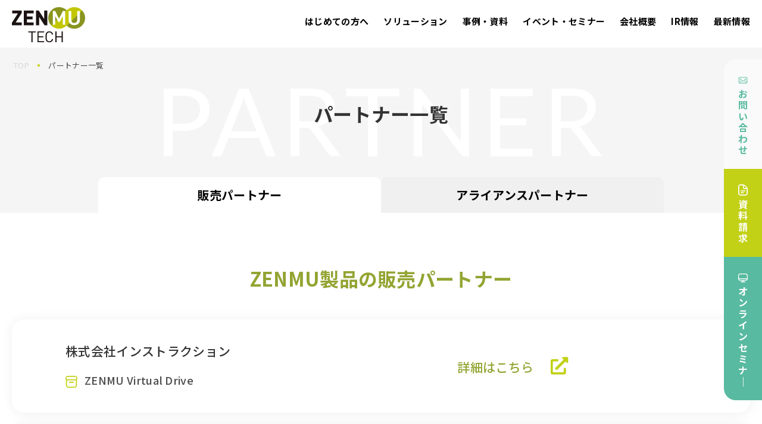

--- FILE ---
content_type: text/css
request_url: https://zenmutech.com/wp/wp-content/themes/cocoon-child-master/style.css?ver=6.9&fver=20251027102630
body_size: 15882
content:
@charset "UTF-8";
/*!
Theme Name: Cocoon Child
Description: Cocoon専用の子テーマ
Theme URI: https://wp-cocoon.com/
Author: わいひら
Author URI: https://nelog.jp/
Template:   cocoon-master
Version:    1.1.3
*/
/************************************
** 子テーマ用のスタイルを書く
************************************/
/*必要ならばここにコードを書く*/
body {
  background: #fff;
  font-family: "Noto Sans JP", sans-serif;
  letter-spacing: 0.02rem;
}

a {
  text-decoration: none;
}

.is-hidden {
  display: none;
}

.article h4 {
  border: 0;
  margin: 40px 0;
  padding: 0;
}

.article h5 {
  border: 0;
  margin: 32px 0;
  padding: 0;
}

/* a:hover {
	color: inherit;
} */
.wrap {
  width: 100%;
  margin: 0 auto;
}

.main {
  width: 100%;
  padding: 0;
  border: 0;
}

.date-tags {
  display: none;
}

.content {
  margin-top: 0;
}

.entry-content {
  margin-top: 0;
  margin-bottom: 0 !important;
}

.article {
  margin-bottom: 0 !important;
}

.page_content {
  max-width: 1280px;
  margin: 0 auto;
  padding: 0 20px;
}

.breadcrumbs_content {
  background: #F5F5F5;
  margin-top: 6%;
}

.breadcrumb {
  background-color: transparent !important;
  max-width: 1280px;
  margin: 0 auto !important;
  padding: 21px 0 0 20px !important;
}

.breadcrumb.sbp-main-before + .content,
.breadcrumb.pbp-main-before + .content {
  margin-top: 0 !important;
}

.breadcrumb-home .fa-home,
.breadcrumb-item .fa-file {
  display: none;
}

.breadcrumb-home .breadcrumb-caption {
  color: #D6D6D6;
}

.breadcrumb-item a .breadcrumb-caption {
  color: #D6D6D6;
}

.breadcrumb-caption {
  color: #4B4B4B;
}

.breadcrumb .fa-angle-right {
  font-size: 10px;
  color: #C2D116;
}

.breadcrumb .fa-angle-right:before {
  content: "●";
}

.breadcrumb-category .fa-folder {
  display: none;
}

.page_title {
  background: #F5F5F5;
  padding: 0 0 37px;
}

.page_title_content {
  position: relative;
}

.page_title_English {
  margin-bottom: 0 !important;
  line-height: 1 !important;
  font-size: min(14vw, 160px) !important;
  font-family: "Lato", sans-serif;
  font-weight: 500;
  text-align: center;
  color: #fff;
  letter-spacing: 0.5rem;
}

.page_title h1,
.page_title h2 {
  position: absolute;
  top: 0;
  bottom: 0;
  left: 0;
  right: 0;
  background: transparent;
  padding: 0;
  margin: 50px auto 30px;
  text-align: center;
  font-size: 32px;
  height: 40px;
}

.page_title_lead {
  position: absolute;
  top: 115px;
  left: 0;
  right: 0;
  padding: 0;
  text-align: center;
  font-size: 21px;
  font-weight: bold;
  height: 40px;
  margin-bottom: 0;
}

.sp_only {
  display: none !important;
}

/* header */
.header-in {
  display: none;
}

.header_slider {
  position: relative;
}

.header_top {
  position: absolute;
  top: 0;
  left: 0;
  width: 100%;
  z-index: 200;
  padding-right: 100px;
}

.header_top_wrap {
  display: -webkit-box;
  display: -ms-flexbox;
  display: flex;
  -webkit-box-pack: justify;
  -ms-flex-pack: justify;
  justify-content: space-between;
  -webkit-box-align: center;
  -ms-flex-align: center;
  align-items: center;
}

.header_top_title {
  display: -webkit-box;
  display: -ms-flexbox;
  display: flex;
  -webkit-box-pack: start;
  -ms-flex-pack: start;
  justify-content: flex-start;
  -webkit-box-align: center;
  -ms-flex-align: center;
  align-items: center;
}

.header_top_title_logo {
  background: #FAFAFA;
  padding: 32px 26px;
  margin-right: 19px;
  border-radius: 0 0 20px 0;
  margin-bottom: 0 !important;
}

.header_top_title_text {
  font-size: 14px;
  color: #fff;
}

.header_top_nav_item {
  display: -webkit-box;
  display: -ms-flexbox;
  display: flex;
  -webkit-box-pack: end;
  -ms-flex-pack: end;
  justify-content: flex-end;
  -webkit-box-align: center;
  -ms-flex-align: center;
  align-items: center;
  margin-top: 10px;
}

.header_top_nav_item ul {
  display: -webkit-box;
  display: -ms-flexbox;
  display: flex;
  -webkit-box-pack: end;
  -ms-flex-pack: end;
  justify-content: flex-end;
  margin-right: 60px;
  margin-bottom: 0;
  list-style: none;
}

.header_top_nav_item ul li {
  margin-left: 22px;
}

.header_top_nav_item ul li a {
  background: url("/wp/wp-content/uploads/2022/05/header_top_nav_item.png") no-repeat left center;
  font-size: 12px;
  padding-left: 13px;
  text-decoration: none;
  color: #000;
  -webkit-transition: 0.3s;
  transition: 0.3s;
}

.header_top_nav_item ul li a:hover {
  color: #93A432;
}

.header_top_nav_btn_list {
  display: -webkit-box;
  display: -ms-flexbox;
  display: flex;
  -webkit-box-pack: end;
  -ms-flex-pack: end;
  justify-content: flex-end;
}

.header_top_nav_btn {
  margin-bottom: 0 !important;
  line-height: 0 !important;
}

.header_top_nav_btn a {
  padding: 5px 25px;
  font-size: 16px;
  font-weight: bold;
  text-decoration: none;
  border-radius: 30px;
}

.header_top_nav_btn1 a {
  background: #fff;
  border: 1px #58BAA0 solid;
  color: #58BAA0;
  -webkit-transition: 0.3s;
  transition: 0.3s;
}

.header_top_nav_btn1 a:hover {
  opacity: 0.7;
}

.header_top_nav_btn2 {
  margin-left: 15px;
}

.header_top_nav_btn2 a {
  background: -webkit-gradient(linear, left top, right top, from(#C2D116), color-stop(#92C754), to(#58BAA0));
  background: linear-gradient(to right, #C2D116, #92C754, #58BAA0);
  color: #fff;
  -webkit-transition: 0.3s;
  transition: 0.3s;
}

.header_top_nav_btn2 a:hover {
  opacity: 0.7;
}

.header_top_nav_list ul {
  display: -webkit-box;
  display: -ms-flexbox;
  display: flex;
  -webkit-box-pack: end;
  -ms-flex-pack: end;
  justify-content: flex-end;
  list-style: none;
  margin-bottom: 0;
}

.header_top_nav_list ul li {
  margin-left: 50px;
}

.header_top_nav_list ul li a {
  position: relative;
  font-size: 16px;
  font-weight: bold;
  text-decoration: none;
  color: #000;
  -webkit-transition: 0.3s;
  transition: 0.3s;
}

.header_top_nav_list ul li a:hover {
  color: #93A432;
}

.header_top_nav_list ul li a::before {
  content: "";
  -webkit-transition: 0.3s;
  transition: 0.3s;
}

.header_top_nav_list ul li a:hover::before {
  content: "";
  position: absolute;
  bottom: -20px;
  left: 0;
  right: 0;
  background: #C2D116;
  width: 100%;
  height: 3px;
}

.bx-wrapper {
  -webkit-box-shadow: none !important;
  box-shadow: none !important;
  border: 0 !important;
  margin-bottom: 0 !important;
}

.slide-content {
  padding: 0 !important;
}

.top_slider {
  position: relative;
  display: -webkit-box;
  display: -ms-flexbox;
  display: flex;
  -webkit-box-pack: justify;
  -ms-flex-pack: justify;
  justify-content: space-between;
  height: 92vh;
}

.top_slider_content_text {
  margin-bottom: 40px !important;
  line-height: 1.3 !important;
  font-size: 39px;
  font-weight: bold;
  text-align: center;
  color: #fff;
}

.top_slider_content {
  background: #C2D116;
  width: 50%;
  padding: 13% 0 6%;
  z-index: 100;
  display: -webkit-box;
  display: -ms-flexbox;
  display: flex;
  -webkit-box-orient: vertical;
  -webkit-box-direction: normal;
  -ms-flex-direction: column;
  flex-direction: column;
  -webkit-box-pack: center;
  -ms-flex-pack: center;
  justify-content: center;
}

.header_top_slider_block4 .top_slider_content {
  padding: 13% 0 3.5%;
}

.header_top_slider_block5 .top_slider_content {
  padding: 13% 0 8.7%;
}

.top_slider_content_title {
  width: 500px;
  margin: 0 auto;
  font-size: 57px;
  text-align: center;
  font-weight: 700;
  line-height: 1.4 !important;
}

.bx-wrapper .top_slider_content_title img {
  margin: 0 auto;
}

.header_top_slider_block4 .top_slider_content_title {
  width: 100%;
}

.header_top_slider_block5 .top_slider_content_title {
  width: 100%;
}

.top_slider_right {
  width: 50%;
  overflow: hidden;
}

.top_slider_right img {
  width: 100%;
  -webkit-transform: scale(2);
  transform: scale(2);
}

.top_slider_right video {
  width: 100%;
  -webkit-transform: scale(2.7);
  transform: scale(2.7);
}

.top_slider_btn {
  position: absolute;
  bottom: 10%;
  left: 0;
  right: 0;
  margin: auto;
  width: 347px;
  margin-bottom: 0 !important;
  z-index: 500;
}

.top_slider_btn a {
  display: block;
  background-color: #fff;
  background-image: url(/wp/wp-content/uploads/2022/05/solution_item_background.png);
  background-repeat: no-repeat;
  background-position: center right 30px;
  background-size: 10px;
  padding: 21px 0;
  text-align: center;
  color: #000 !important;
  border-radius: 30px;
  font-size: 21px;
  font-weight: 500;
  -webkit-transition: 0.3s !important;
  transition: 0.3s !important;
  -webkit-box-shadow: 0 6px 12px 0 rgba(0, 0, 0, 0.12);
  box-shadow: 0 6px 12px 0 rgba(0, 0, 0, 0.12);
  line-height: 1;
}

.top_slider_btn a:hover {
  -webkit-transform: translateY(-2px);
  transform: translateY(-2px);
  -webkit-box-shadow: 0 6px 12px 0 rgba(0, 0, 0, 0.1) !important;
  box-shadow: 0 6px 12px 0 rgba(0, 0, 0, 0.1) !important;
}

.header_top_slider_block video {
  width: 100%;
}

.bx-wrapper .bx-pager,
.bx-wrapper .bx-controls-auto {
  bottom: 30px !important;
}

.bx-wrapper .bx-controls-direction a {
  height: 34px !important;
  z-index: 5 !important;
}

.bx-wrapper .bx-prev {
  background: url("/wp/wp-content/uploads/2022/06/bx-prev.png") no-repeat !important;
  left: 55px !important;
}

.bx-wrapper .bx-next {
  background: url("/wp/wp-content/uploads/2022/06/bx-next.png") no-repeat !important;
  right: 55px !important;
}

.bx-wrapper .bx-pager.bx-default-pager a {
  background: #fff !important;
  opacity: 0.7;
  margin: 0 12px !important;
}

.bx-wrapper .bx-pager.bx-default-pager a:hover,
.bx-wrapper .bx-pager.bx-default-pager a.active,
.bx-wrapper .bx-pager.bx-default-pager a:focus {
  background: #666 !important;
}

.header_top_slider_block1 {
  position: relative;
}

.header_top_slider_block1 .top_slider_content {
  position: absolute;
  top: 0;
  left: 0;
  width: 100%;
  background: transparent;
  padding: 16% 0 17%;
}

.top_slider_content_video {
  position: relative;
  height: 92vh;
  margin-bottom: 0 !important;
}

.top_slider_content_video video {
  position: absolute;
  top: 0;
  bottom: 0;
  margin: auto;
  width: 100%;
}

.bxslider_sp {
  display: none;
}

.bxslider_sp .bx-controls-direction {
  display: none;
}

@media screen and (max-width: 1350px) {
  .top_slider_content_video video {
    -webkit-transform: scale(1.3);
    transform: scale(1.3);
  }
  .top_slider_content_video {
    overflow: hidden;
  }
}
@media screen and (max-width: 1150px) {
  .top_slider_content_video video {
    -webkit-transform: scale(1.65);
    transform: scale(1.65);
  }
}
.header_top_slider_block1 .top_slider_btn {
  bottom: 200px;
}

.header_nav_sp_btn {
  position: fixed;
  top: 0px;
  right: 20px;
  width: 50px;
  height: 50px;
  z-index: 200;
  cursor: pointer;
}

.header_nav_sp_btn span {
  position: absolute;
  top: 0;
  bottom: 0;
  left: 0;
  right: 0;
  width: 25px;
  height: 2px;
  margin: auto;
  background: #C2D116;
}

.header_nav_sp_btn span::before,
.header_nav_sp_btn span::after {
  content: "";
  display: block;
  width: 25px;
  height: 2px;
  margin: auto;
  background: #C2D116;
}

.header_nav_sp_btn span::before {
  margin-top: 10px;
}

.header_nav_sp_btn span::after {
  margin-top: 8px;
}

.header_nav_sp_btn_close {
  position: relative;
  width: 25px;
  height: 25px;
  cursor: pointer;
  margin-bottom: 30px !important;
}

.header_nav_sp_btn_close span {
  position: absolute;
  top: 0;
  bottom: 0;
  left: 0;
  right: 0;
  width: 25px;
  height: 2px;
  margin: auto;
  background: transparent;
}

.header_nav_sp_btn_close span::before,
.header_nav_sp_btn_close span::after {
  content: "";
  display: block;
  width: 25px;
  height: 2px;
  margin: auto;
  background: #fff;
}

.header_nav_sp_btn_close span::before {
  -webkit-transform: rotate(45deg);
  transform: rotate(45deg);
}

.header_nav_sp_btn_close span::after {
  -webkit-transform: rotate(-45deg);
  transform: rotate(-45deg);
  margin-top: -2px;
}

.header_nav_sp {
  display: none;
  position: fixed;
  top: 0;
  left: 0;
  width: 100%;
  height: 100%;
  z-index: 500;
  background: -webkit-gradient(linear, left top, right top, from(rgba(194, 209, 22, 0.9)), color-stop(rgba(146, 199, 84, 0.9)), to(rgba(88, 186, 160, 0.9)));
  background: linear-gradient(to right, rgba(194, 209, 22, 0.9), rgba(146, 199, 84, 0.9), rgba(88, 186, 160, 0.9));
}

.header_nav_sp_block {
  padding: 70px 40px 50px;
  overflow-y: scroll;
  height: 100%;
}

.header_nav_sp_block ul {
  list-style: none;
  padding-left: 0;
}

.header_nav_sp_block ul li {
  position: relative;
  font-size: 20px;
  font-weight: bold;
  margin-bottom: 20px;
  color: #fff;
}

.header_nav_sp_block ul li::before,
.header_nav_sp_block ul li::after {
  content: "";
  position: absolute;
  background: #fff;
  -webkit-transition: 0.3s;
  transition: 0.3s;
}

.header_nav_sp_block ul li.no_icon::before,
.header_nav_sp_block ul li.no_icon::after {
  display: none;
}

.header_nav_sp_block ul li.open::before,
.header_nav_sp_block ul li.open::after {
  display: none;
}

.header_nav_sp_block ul li::before {
  width: 12px;
  height: 1px;
  left: 90px;
  top: 18px;
}

.header_nav_sp_block ul li::after {
  width: 1px;
  height: 12px;
  left: 96px;
  top: 13px;
}

.header_nav_sp_block ul li:first-child::before {
  left: 150px;
}

.header_nav_sp_block ul li:first-child::after {
  left: 156px;
}

.header_nav_sp_block ul li:nth-child(2)::before {
  left: 230px;
}

.header_nav_sp_block ul li:nth-child(2)::after {
  left: 236px;
}

.header_nav_sp_block ul li:nth-child(3)::before {
  left: 230px;
}

.header_nav_sp_block ul li:nth-child(3)::after {
  left: 236px;
}

.header_nav_sp_block ul li:nth-child(4)::before {
  left: 110px;
}

.header_nav_sp_block ul li:nth-child(4)::after {
  left: 116px;
}

.header_nav_sp_block ul li:nth-child(5)::before {
  left: 190px;
}

.header_nav_sp_block ul li:nth-child(5)::after {
  left: 196px;
}

.header_nav_sp_block ul li a {
  color: #fff;
}

.header_nav_sp_block ul li ul {
  display: none;
  padding-left: 25px;
  margin-top: 15px;
}

.header_nav_sp_block ul li ul li {
  font-size: 16px;
  font-weight: 500;
  margin-bottom: 10px;
}

.header_nav_sp_block ul li ul li::before,
.header_nav_sp_block ul li ul li::after {
  display: none;
}

.header_nav_sp_block ul li ul li a {
  position: relative;
}

.header_nav_sp_block ul li ul li a::before,
.header_nav_sp_block ul li ul li a::after {
  content: "";
  position: absolute;
  top: 0;
  bottom: 0;
  left: -15px;
  margin: auto;
  background: #fff;
  width: 7px;
  height: 1px;
  border-radius: 5px;
}

.header_nav_sp_block ul li ul li a::before {
  top: -6px;
  -webkit-transform: rotate(45deg);
  transform: rotate(45deg);
}

.header_nav_sp_block ul li ul li a::after {
  top: 5px;
  -webkit-transform: rotate(-45deg);
  transform: rotate(-45deg);
}

.header_nav_sp_block .top_banner_wrap {
  display: block;
  margin-top: 30px;
}

.header_nav_sp_block .top_banner_btn {
  width: 90%;
  margin: 0 auto;
}

.header_nav_sp_block .top_banner_btn a {
  font-size: 18px;
  padding: 17px 0;
  margin-bottom: 15px;
}

.header_nav_sp_block .top_banner_btn1 a {
  margin-right: 0;
}

.eng-header-nav-sp .header_nav_sp_block ul li::before {
  left: 230px;
  content: "";
  position: absolute;
  background: #fff;
  -webkit-transition: 0.3s;
  transition: 0.3s;
  width: 12px;
  height: 1px;
  top: 18px;
}

.eng-header-nav-sp .header_nav_sp_block ul li::after {
  left: 236px;
  content: "";
  position: absolute;
  background: #fff;
  -webkit-transition: 0.3s;
  transition: 0.3s;
  width: 1px;
  height: 12px;
  top: 13px;
}

.eng-header-nav-sp .header_nav_sp_block ul li:nth-child(4)::before,
.eng-header-nav-sp .header_nav_sp_block ul li:nth-child(4)::after {
  display: block;
}

.eng-header-nav-sp .header_nav_sp_block ul li.open:nth-child(4)::before,
.eng-header-nav-sp .header_nav_sp_block ul li.open:nth-child(4)::after {
  display: none;
}

.eng-header-nav-sp .header_nav_sp_block ul li.open:nth-child(4) li {
  padding-bottom: 0;
}

.breadcrumb {
  display: -webkit-box;
  display: -ms-flexbox;
  display: flex;
  -ms-flex-wrap: wrap;
  flex-wrap: wrap;
}

.breadcrumb div {
  display: -webkit-box;
  display: -ms-flexbox;
  display: flex;
}

@media screen and (min-width: 1070px) {
  .header_nav_sp_btn {
    display: none;
  }
}
@media screen and (max-width: 1350px) {
  .header_top_slider_block1 .top_slider_content {
    padding: 20% 0 17%;
  }
}
@media screen and (max-width: 1280px) {
  .top_slider_right img {
    -webkit-transform: scale(2.4);
    transform: scale(2.4);
  }
}
@media screen and (max-width: 1210px) {
  .header_top_nav_list ul li {
    margin-left: 20px;
  }
}
@media screen and (max-width: 1190px) {
  .header_top_title_logo {
    position: absolute;
    top: 0;
    left: 0;
    padding: 38px 5px;
    text-align: center;
  }
  .header_top_title_logo img {
    width: 75%;
  }
  .top_slider_right img {
    -webkit-transform: scale(2.8);
    transform: scale(2.8);
  }
  .header_top_slider_block1 .top_slider_content {
    padding: 21% 0 17%;
  }
}
@media screen and (max-width: 1100px) {
  .top_slider_content_title img {
    width: 65%;
  }
  .top_slider_content_text {
    font-size: 33px;
  }
  .top_slider_content_title {
    font-size: 50px;
  }
  .header_top_slider_block1 .top_slider_btn {
    bottom: 150px;
  }
  .top_slider_right img {
    -webkit-transform: scale(3);
    transform: scale(3);
  }
}
@media screen and (max-width: 994px) {
  .header_top_nav {
    display: none;
  }
  #header.header {
    display: none;
  }
}
@media screen and (max-width: 1045px) {
  .header_top_slider_block1 .top_slider_btn {
    bottom: 150px;
  }
}
@media screen and (max-width: 1024px) {
  .top_slider_right img {
    -webkit-transform: scale(3);
    transform: scale(3);
  }
  .top_slider_content_video video {
    -webkit-transform: scale(1.5);
    transform: scale(1.5);
  }
}
@media screen and (max-width: 896px) {
  main.main,
  div.sidebar {
    padding: 0;
  }
  .bxslider_pc {
    display: none;
  }
  .bxslider_sp {
    display: block;
  }
  .header_top_block_video {
    margin-bottom: 0 !important;
    overflow: hidden;
  }
  .header_top_block_video video {
    vertical-align: bottom;
    -webkit-transform: scale(1.2);
    transform: scale(1.2);
    width: 100%;
  }
  .top_slider_content {
    width: 100%;
    padding: 40px 20px;
  }
  .top_slider_content_text {
    margin-bottom: 10px !important;
    font-size: 24px;
  }
  .top_slider_content_title {
    width: 80%;
    margin: 0 auto 15px !important;
  }
  .top_slider_btn {
    position: static;
    width: 300px;
  }
  .top_slider_btn a {
    background-size: 7px;
    padding: 16px 0;
    font-size: 18px;
  }
  .bx-wrapper .bx-controls-direction a {
    display: none;
  }
  .top_slider_content_title {
    font-size: 30px;
  }
}
@media screen and (max-width: 767px) {
  .breadcrumbs_content {
    background: transparent;
    margin-top: 0;
    padding: 0 20px;
  }
  .page_title {
    padding: 50px 20px 70px;
  }
  .header {
    display: block !important;
    opacity: 1 !important;
  }
  .header_top_title_logo {
    padding: 20px 26px;
    width: 120px;
  }
  .header_top_title_logo img {
    width: 100%;
  }
  .header_top_block_video_movie {
    height: 235px;
  }
}
/* header_nav */
.header {
  position: fixed;
  top: 0;
  left: 0;
  background: #fff;
  width: 100%;
  height: 80px;
  z-index: 500;
}

.header_nav {
  max-width: 1280px;
  margin: 0 auto;
}

.header_nav_wrap {
  display: -webkit-box;
  display: -ms-flexbox;
  display: flex;
  -webkit-box-pack: justify;
      -ms-flex-pack: justify;
          justify-content: space-between;
  -webkit-box-align: center;
      -ms-flex-align: center;
          align-items: center;
  padding: 0 20px;
}
@media screen and (max-width: 767px) {
  .header_nav_wrap {
    padding: 0;
  }
}

.header_nav_logo img {
  vertical-align: bottom;
  padding-top: 12px;
}

.header_nav_list .navi ul {
  display: -webkit-box;
  display: -ms-flexbox;
  display: flex;
  -webkit-box-pack: end;
      -ms-flex-pack: end;
          justify-content: flex-end;
  list-style: none;
  height: 100%;
}

.header_nav_list .navi ul li {
  height: 60px;
  line-height: 60px;
  margin-left: 25px;
}

@media screen and (max-width: 1106px) {
  .header_nav_list .navi ul li {
    margin-left: 20px;
  }
}
@media screen and (max-width: 1382px) and (min-width: 1351px) {
  .top_slider_content_video video {
    top: -18px;
  }
}
.header_nav_list .navi ul li a {
  position: relative;
  display: block;
  height: 100%;
  font-size: 15px;
  font-weight: bold;
  text-decoration: none;
  color: #000;
  -webkit-transition: 0.3s;
  transition: 0.3s;
}

.header_nav_list .navi ul li a:hover {
  color: #93A432;
}

.header_nav_list .navi ul li a:hover::before {
  content: "";
  position: absolute;
  bottom: 18px;
  left: 0;
  right: 0;
  background: #C2D116;
  width: 100%;
  height: 3px;
}

.header_slider {
  margin-bottom: 0;
}

.header_nav_list .navi ul li .sub-menu {
  position: absolute;
  top: 80px;
  left: 0;
  background: -webkit-gradient(linear, left top, right top, from(#C2D116), color-stop(#92C754), to(#58BAA0));
  background: linear-gradient(to right, #C2D116, #92C754, #58BAA0);
  display: none;
  width: 100%;
  padding: 0px 5px 30px;
  -webkit-box-sizing: border-box;
  box-sizing: border-box;
  height: auto;
}

.header_nav_list .navi ul li .sub-menu .sub-menu-block {
  display: -webkit-box;
  display: -ms-flexbox;
  display: flex;
  -webkit-box-pack: start;
  -ms-flex-pack: start;
  justify-content: flex-start;
  -ms-flex-wrap: wrap;
  flex-wrap: wrap;
  max-width: 1280px;
  margin: 0 auto;
}

.header_nav_list .navi ul li .sub-menu li {
  width: calc(33.33% - 50px);
  margin-left: 0;
  margin-right: 50px;
  height: 100px;
  line-height: 1.7;
  margin-top: 26px;
}

.header_nav_list .navi ul li:nth-child(2) .sub-menu li {
  line-height: 1.5;
}

.header_nav_list .navi ul li .sub-menu li:nth-child(3n+3) {
  margin-right: 0;
}

.header_nav_list .navi ul li .sub-menu li a {
  position: relative;
  color: #fff;
  font-size: 18px;
  padding-left: 120px;
  display: -webkit-box;
  display: -ms-flexbox;
  display: flex;
  -webkit-box-orient: vertical;
  -webkit-box-direction: normal;
  -ms-flex-direction: column;
  flex-direction: column;
  -webkit-box-pack: center;
  -ms-flex-pack: center;
  justify-content: center;
}

.header_nav_list .navi ul li:nth-child(2) .sub-menu li a {
  padding-top: 25px;
  -webkit-box-pack: start;
  -ms-flex-pack: start;
  justify-content: flex-start;
}

.header_nav_list .navi ul li .sub-menu li a span {
  display: block;
  font-size: 14px;
}

.header_nav_list .navi ul li .sub-menu li a .caption-wrap {
  position: relative;
}

.header_nav_list .navi ul li .sub-menu li a::before {
  content: "";
  position: absolute;
  top: 0;
  left: 0;
  background-color: rgba(255, 255, 255, 0.7);
  background-repeat: no-repeat;
  background-position: center center;
  width: 100px;
  height: 100px;
  border-radius: 20px;
}

.header_nav_list .navi ul li:first-child .sub-menu li:first-child a::before {
  background-image: url("/wp/wp-content/uploads/2022/06/sub-menu-icon1-1.png");
  background-size: 60px;
}

.header_nav_list .navi ul li:first-child .sub-menu li:nth-child(2) a::before {
  background-image: url("/wp/wp-content/uploads/2022/06/sub-menu-icon1-2.png");
  background-size: 35px;
}

.header_nav_list .navi ul li:first-child .sub-menu li:last-child a::before {
  background-image: url("/wp/wp-content/uploads/2022/06/sub-menu-icon1-3.png");
  background-size: 35px;
}

.header_nav_list .navi ul li:nth-child(2) .sub-menu li:first-child a::before {
  background-image: url("/wp/wp-content/uploads/2022/06/sub-menu-icon2-1.png");
  background-size: 50px;
}

.header_nav_list .navi ul li:nth-child(2) .sub-menu li:nth-child(2) a::before {
  background-image: url("/wp/wp-content/uploads/2022/06/sub-menu-icon2-5.png");
  background-size: 50px;
}

.header_nav_list .navi ul li:nth-child(2) .sub-menu li:nth-child(3) a::before {
  background-image: url("/wp/wp-content/uploads/2022/06/sub-menu-icon2-6.png");
  background-size: 50px;
}

.header_nav_list .navi ul li:nth-child(2) .sub-menu li:nth-child(4) a::before {
  background-image: url("/wp/wp-content/uploads/2022/06/sub-menu-icon2-2.png");
  background-size: 50px;
}

.header_nav_list .navi ul li:nth-child(2) .sub-menu li:nth-child(5) a::before {
  background-image: url("/wp/wp-content/uploads/2022/06/sub-menu-icon2-3.png");
  background-size: 50px;
}

.header_nav_list .navi ul li:nth-child(2) .sub-menu li:last-child a::before {
  background-image: url("/wp/wp-content/uploads/2022/06/sub-menu-icon2-4.png");
  background-size: 50px;
}

.header_nav_list .navi ul li:nth-child(3) .sub-menu li:first-child a::before {
  background-image: url("/wp/wp-content/uploads/2022/06/sub-menu-icon3-1.png");
  background-size: 45px;
}

.header_nav_list .navi ul li:nth-child(3) .sub-menu li:nth-child(2) a::before {
  background-image: url("/wp/wp-content/uploads/2023/09/note1.png");
  background-size: 40px;
}

.header_nav_list .navi ul li:nth-child(3) .sub-menu li:nth-child(3) a::before {
  background-image: url("/wp/wp-content/uploads/2022/06/sub-menu-icon3-2.png");
  background-size: 40px;
}

.header_nav_list .navi ul li:nth-child(3) .sub-menu li:last-child a::before {
  background-image: url("/wp/wp-content/uploads/2022/06/sub-menu-icon3-3.png");
  background-size: 50px;
}

.header_nav_list .navi ul li:nth-child(5) .sub-menu li {
  width: calc(25% - 35px);
  margin-right: 35px;
}

.header_nav_list .navi ul li:nth-child(5) .sub-menu li:first-child a::before {
  background-image: url("/wp/wp-content/uploads/2022/06/sub-menu-icon4-1.png");
  background-size: 35px;
}

.header_nav_list .navi ul li:nth-child(5) .sub-menu li:nth-child(2) a::before {
  background-image: url("/wp/wp-content/uploads/2022/06/sub-menu-icon4-2.png");
  background-size: 40px;
}

.header_nav_list .navi ul li:nth-child(5) .sub-menu li:nth-child(3) a::before {
  background-image: url("/wp/wp-content/uploads/2022/06/sub-menu-icon4-3.png");
  background-size: 50px;
}

.header_nav_list .navi ul li:nth-child(5) .sub-menu li:last-child a::before {
  background-image: url("/wp/wp-content/uploads/2022/06/sub-menu-icon4-4.png");
  background-size: 50px;
}

.header_nav_list .navi ul li:last-child .sub-menu li:first-child a::before {
  background-image: url("/wp/wp-content/uploads/2022/06/sub-menu-icon5-1.png");
  background-size: 45px;
}

.header_nav_list .navi ul li:last-child .sub-menu li:nth-child(2) a::before {
  background-image: url("/wp/wp-content/uploads/2022/06/sub-menu-icon5-2.png");
  background-size: 45px;
}

.header_nav_list .navi ul li:last-child .sub-menu li:nth-child(3) a::before {
  background-image: url("/wp/wp-content/uploads/2022/06/sub-menu-icon5-3.png");
  background-size: 45px;
}

.header_nav_list .navi ul li:last-child .sub-menu li:nth-child(4) a::before {
  background-image: url("/wp/wp-content/uploads/2022/06/sub-menu-icon1-2.png");
  background-size: 45px;
}

.header_nav_list .navi ul li:last-child .sub-menu li:nth-child(5) a::before {
  background-image: url("/wp/wp-content/uploads/2022/06/sub-menu-icon1-3.png");
  background-size: 45px;
}

.header_nav_list .navi ul li:last-child .sub-menu li:last-child a::before {
  background-image: url("/wp/wp-content/uploads/2022/06/sub-menu-icon5-5.png");
  background-size: 45px;
}

@media screen and (max-width: 767px) {
  .header {
    background: #FAFAFA;
    width: 120px;
    height: auto;
    padding: 0;
    border-radius: 0 0 20px 0;
  }
  .header_nav {
    padding: 0;
    margin: 0;
  }
  .header_nav_logo img {
    padding: 20px;
    margin: 0;
  }
  .header_nav_list {
    display: none;
  }
  .sp_only {
    display: block !important;
  }
  .pc_only {
    display: none !important;
  }
  .page_content {
    width: 100%;
    padding: 0 20px;
  }
}
/* top_content */
.top_content {
  padding: 30px 0 65px;
  margin-bottom: 0;
}

.top_content:nth-of-type(odd) {
  background-color: #FAFAFA;
}

.top_content_block {
  max-width: 1280px;
  margin: 0 auto;
  padding: 0 20px;
}

.top_content_title {
  position: relative;
  margin-bottom: -10px;
}

.top_content_title_back {
  text-align: center;
  font-size: min(15vw, 160px);
  margin-bottom: 0 !important;
  line-height: 1 !important;
  font-family: "Lato", sans-serif;
}

.top_content_title h2 {
  position: absolute;
  top: 0;
  bottom: 0;
  left: 0;
  right: 0;
  margin: auto;
  background: transparent;
  height: 52%;
  text-align: center;
  padding: 0;
  margin-bottom: 0;
  font-size: 32px;
  line-height: 1;
}

.top_content:nth-of-type(odd) .top_content_title_back {
  color: #fff;
}

.top_content:nth-of-type(even) .top_content_title_back {
  color: #FAFAFA;
}

.top_content_text {
  text-align: center;
  margin-bottom: 39px !important;
  font-size: 21px;
}

.top_content_btn {
  line-height: 1;
  text-align: center;
  width: 320px;
  margin: 0 auto;
}

.top_content_btn a {
  position: relative;
  display: block;
  background: -webkit-gradient(linear, left top, right top, from(#C2D116), color-stop(#92C754), to(#58BAA0));
  background: linear-gradient(to right, #C2D116, #92C754, #58BAA0);
  text-decoration: none;
  padding: 23px 0;
  color: #fff;
  border-radius: 40px;
  -webkit-transition: 0.3s;
  transition: 0.3s;
  font-weight: 700;
  font-size: 18px;
}

.top_content_btn a:hover {
  opacity: 0.7;
  -webkit-transform: translateY(-2px);
  transform: translateY(-2px);
  -webkit-box-shadow: 0 6px 12px 0 rgba(0, 0, 0, 0.1);
  box-shadow: 0 6px 12px 0 rgba(0, 0, 0, 0.1);
}

.top_content_btn a::before,
.top_content_btn a::after {
  content: "";
  position: absolute;
  top: 0;
  bottom: 0;
  right: 20px;
  margin: auto;
  background: #fff;
  width: 10px;
  height: 2px;
  border-radius: 5px;
}

.top_content_btn a::before {
  top: -6px;
  -webkit-transform: rotate(45deg);
  transform: rotate(45deg);
}

.top_content_btn a::after {
  top: 6px;
  -webkit-transform: rotate(-45deg);
  transform: rotate(-45deg);
}

.casestudyexample_top_content_btn {
  position: relative;
  display: block;
  background: -webkit-gradient(linear, left top, right top, from(#C2D116), color-stop(#92C754), to(#58BAA0));
  background: linear-gradient(to right, #C2D116, #92C754, #58BAA0);
  text-decoration: none;
  padding: 23px 0;
  color: #fff;
  border-radius: 40px;
  -webkit-transition: 0.3s;
  transition: 0.3s;
  cursor: pointer;
}

.casestudyexample_top_content_btn:hover {
  opacity: 0.7;
  -webkit-transform: translateY(-2px);
  transform: translateY(-2px);
  -webkit-box-shadow: 0 6px 12px 0 rgba(0, 0, 0, 0.1);
  box-shadow: 0 6px 12px 0 rgba(0, 0, 0, 0.1);
}

.casestudyexample_top_content_btn::before,
.casestudyexample_top_content_btn::after {
  content: "";
  position: absolute;
  top: 0;
  bottom: 0;
  right: 20px;
  margin: auto;
  background: #fff;
  width: 10px;
  height: 2px;
  border-radius: 5px;
}

.casestudyexample_top_content_btn::before {
  top: -6px;
  -webkit-transform: rotate(45deg);
  transform: rotate(45deg);
}

.casestudyexample_top_content_btn::after {
  top: 6px;
  -webkit-transform: rotate(-45deg);
  transform: rotate(-45deg);
}

@media screen and (max-width: 767px) {
  .top_content {
    padding: 30px 0 40px;
  }
  .top_content_title {
    margin-bottom: 20px;
  }
  .top_content_title h2 {
    height: 65%;
    font-size: 20px;
  }
  .top_content_block {
    width: 100%;
    padding: 0 20px;
  }
  .top_content_btn a {
    padding: 15px 0;
  }
  .top_content_text {
    font-size: 16px;
  }
  .top_content_title_back {
    font-size: min(17vw, 160px);
  }
  .top_content.casestudy .top_content_title_back {
    font-size: min(15vw, 160px);
  }
}
/* top_lead */
.top_lead_img {
  margin-bottom: 0 !important;
  line-height: 1 !important;
  text-align: center;
}

/* about */
.about {
  padding: 0px 0 70px;
}

.about .top_content_text {
  margin-bottom: 0 !important;
  font-size: 21px;
  font-weight: 500;
}

.top_banner {
  padding: 15px 0 10px;
}

.top_banner_wrap {
  display: -webkit-box;
  display: -ms-flexbox;
  display: flex;
  -webkit-box-pack: justify;
  -ms-flex-pack: justify;
  justify-content: space-between;
}

.top_banner_btn {
  width: 50%;
  margin-bottom: 0 !important;
}

.top_banner_btn a {
  display: block;
  padding: 15px 0;
  font-size: 13px;
  text-align: center;
  line-height: 1 !important;
  border-radius: 30px;
  -webkit-box-shadow: 0 6px 12px 0 rgba(0, 0, 0, 0.12);
  box-shadow: 0 6px 12px 0 rgba(0, 0, 0, 0.12);
}

.top_banner_btn1 a {
  background: #fff;
  border: 1px #71B7A1 solid;
  color: #71B7A1;
  font-weight: 500;
  margin-right: 15px;
}

.top_banner_btn2 a {
  background: -webkit-gradient(linear, left top, right top, from(#C2D116), color-stop(#92C754), to(#58BAA0));
  background: linear-gradient(to right, #C2D116, #92C754, #58BAA0);
  color: #fff;
  font-weight: 700;
}

@media screen and (max-width: 767px) {
  .page_title h1,
  .page_title h2 {
    font-size: 20px;
    margin: 5% 0 0;
  }
  .page_title_lead {
    top: 88%;
    margin-bottom: 0;
  }
  .page_title_content .page_title_lead {
    font-size: 14px;
  }
  .about {
    padding: 0 0 40px;
  }
  .about .top_content_title {
    margin-bottom: 5px;
  }
  .about .top_content_text {
    font-size: 16px;
  }
}
/* seminer */
.seminer_content {
  margin-bottom: 81px;
}

.seminer_content_wrap {
  display: -webkit-box;
  display: -ms-flexbox;
  display: flex;
  -webkit-box-pack: justify;
  -ms-flex-pack: justify;
  justify-content: space-between;
}

.seminer_item {
  width: 50%;
  margin-right: 40px;
  -webkit-box-shadow: 0 4px 12px 4px rgba(0, 0, 0, 0.04);
  box-shadow: 0 4px 12px 4px rgba(0, 0, 0, 0.04);
  border-radius: 20px;
  -webkit-transition: 0.3s;
  transition: 0.3s;
}

.seminer_item a {
  display: block;
  text-decoration: none;
  color: #000;
}

.seminer_item:hover {
  -webkit-transform: translateY(-4px);
  transform: translateY(-4px);
  -webkit-box-shadow: 0 4px 12px 4px rgba(0, 0, 0, 0.1);
  box-shadow: 0 4px 12px 4px rgba(0, 0, 0, 0.1);
}

.seminer_item:last-of-type {
  margin-right: 0;
}

.seminer_item_img {
  margin-bottom: 0 !important;
}

.seminer_item_img img {
  vertical-align: bottom;
  border-radius: 20px 20px 0 0;
}

.seminer_item_block {
  background: #fff;
  padding: 39px;
  border-radius: 0 0 20px 20px;
}

.seminer_item_block_wrap {
  display: -webkit-box;
  display: -ms-flexbox;
  display: flex;
  -webkit-box-pack: start;
  -ms-flex-pack: start;
  justify-content: flex-start;
  -webkit-box-align: center;
  -ms-flex-align: center;
  align-items: center;
  margin-bottom: 20px;
}

.seminer_item_block_tag {
  margin-bottom: 0 !important;
  margin-right: 53px;
  line-height: 1 !important;
}

.seminer_item_block_tag i {
  margin-right: 10px;
  color: #C2D116;
  font-size: 18px;
}

.seminer_item_block_date {
  margin-bottom: 0 !important;
  margin-right: 27px;
  line-height: 1 !important;
  font-size: 18px;
}

.seminer_item_block_date i {
  background: #C2D116;
  padding: 10px 12px;
  margin-right: 17px;
  font-size: 21px;
  color: #fff;
  border-radius: 50%;
}

.seminer_item_block_reception {
  margin-bottom: 0 !important;
  line-height: 1 !important;
}

.seminer_item_block_reception {
  font-weight: bold;
  color: #93A432;
  font-size: 18px;
}

.seminer_item_block_reception span {
  color: #C2D116;
  margin-right: 5px;
}

.seminer_item_block_text {
  margin-bottom: 0 !important;
  line-height: 1.5 !important;
  font-weight: bold;
  font-size: 21px;
}

.seminer_item_block_link {
  position: relative;
  text-align: right;
  font-weight: bold;
  color: #93A432;
  padding-right: 20px;
  margin-bottom: 0 !important;
  font-size: 16px;
}

.seminer_item_block_link::before,
.seminer_item_block_link::after {
  content: "";
  position: absolute;
  top: 0;
  bottom: 0;
  right: 0;
  margin: auto;
  background: #93A432;
  width: 10px;
  height: 2px;
  border-radius: 5px;
}

.seminer_item_block_link::before {
  top: -6px;
  -webkit-transform: rotate(45deg);
  transform: rotate(45deg);
}

.seminer_item_block_link::after {
  top: 6px;
  -webkit-transform: rotate(-45deg);
  transform: rotate(-45deg);
}

@media screen and (max-width: 767px) {
  .seminer_item_block_wrap.sp_only {
    display: -webkit-box !important;
    display: -ms-flexbox !important;
    display: flex !important;
  }
  .seminer_item_block_date {
    margin-right: 0;
    font-size: 16px;
    line-height: 1.2 !important;
  }
  .seminer_item_block_date i {
    padding: 7px 8px;
    margin-right: 10px;
    font-size: 14px;
  }
  .seminer_item_block_reception {
    font-size: 16px;
    margin-top: 10px;
  }
  .seminer_item_block_reception span {
    margin-right: 8px;
    font-size: 13px;
  }
  .seminer_item_block_text {
    margin-bottom: 15px !important;
    font-size: 16px;
  }
  .seminer_item_block_link {
    padding-right: 15px;
    font-size: 12px;
  }
  .seminer_item_block_link::before,
  .seminer_item_block_link::after {
    width: 8px;
  }
  .seminer_item_block_link::before {
    top: -5px;
  }
}
/* casestudy */
.casestudy_img {
  padding: 65px 0;
  margin-bottom: 60px !important;
  border: 1px #eee solid;
  text-align: center;
  border-radius: 0 20px 0 20px;
}

.casestudy_list {
  display: -webkit-box;
  display: -ms-flexbox;
  display: flex;
  -webkit-box-pack: justify;
  -ms-flex-pack: justify;
  justify-content: space-between;
}

.casestudy_item {
  width: 33.33%;
  margin-right: 40px;
  margin-bottom: 32px;
}

.casestudy_item a {
  display: block;
  text-decoration: none;
  color: #000;
}

.casestudy_item:last-of-type {
  margin-right: 0;
}

.casestudy_item_content {
  position: relative;
  margin-bottom: 27px;
}

.casestudy_item_img {
  margin-bottom: 0 !important;
  border-radius: 20px;
  height: 327px;
  overflow: hidden;
}

.casestudy_item_img img {
  vertical-align: bottom;
  border-radius: 20px;
  -webkit-box-shadow: 0 4px 12px 4px rgba(0, 0, 0, 0.04);
  box-shadow: 0 4px 12px 4px rgba(0, 0, 0, 0.04);
  -webkit-transition: 0.3s;
  transition: 0.3s;
}

.casestudy_item a:hover .casestudy_item_img img {
  -webkit-transform: translateY(-4px);
  transform: translateY(-4px);
  -webkit-box-shadow: 0 4px 12px 4px rgba(0, 0, 0, 0.1);
  box-shadow: 0 4px 12px 4px rgba(0, 0, 0, 0.1);
}

.casestudy_item_logo {
  position: absolute;
  left: 0;
  bottom: 0;
  background: #fff;
  width: 200px;
  padding: 30px 0;
  margin-bottom: 0 !important;
  text-align: center;
  border-radius: 0 20px 0 20px;
  -webkit-transition: 0.3s;
  transition: 0.3s;
}

.casestudy_item a:hover .casestudy_item_logo {
  -webkit-transform: translateY(-4px);
  transform: translateY(-4px);
}

.casestudy_item_logo img {
  vertical-align: bottom;
}

.casestudy_item_text {
  margin-bottom: 40px !important;
  font-size: 21px;
  font-weight: bold;
}

.casestudy_item:nth-of-type(2) .casestudy_item_text {
  margin-bottom: 5px !important;
}

.casestudy_item_name {
  margin-bottom: 0 !important;
  font-size: 18px;
  text-align: right;
}

@media screen and (max-width: 767px) {
  .casestudy_list {
    display: block;
  }
  .casestudy_item {
    width: 100%;
    margin-right: 0;
    margin-bottom: 30px;
  }
  .casestudy_item:last-of-type {
    margin-bottom: 0;
  }
  .casestudy_item_text {
    font-size: 18px;
  }
  .casestudy_item_name {
    font-size: 16px;
  }
  .casestudy_item_img {
    height: 100%;
  }
}
/* point */
.point_list {
  display: -webkit-box;
  display: -ms-flexbox;
  display: flex;
  -webkit-box-pack: justify;
  -ms-flex-pack: justify;
  justify-content: space-between;
  margin: 0 0 40px;
}

.point_item {
  width: 33.33%;
  background: #fff;
  margin-right: 40px;
  padding: 33px 0;
  -webkit-box-shadow: 1px 1px 20px #eee;
  box-shadow: 1px 1px 20px #eee;
  border-radius: 20px;
}

.point_item:last-of-type {
  margin-right: 0;
}

.point_item_icon {
  text-align: center;
  margin-bottom: 30px !important;
}

.point_item:first-of-type .point_item_icon {
  margin-bottom: 44px !important;
}

.point_item_icon i {
  background: #C2D116;
  padding: 15px;
  font-size: 25px;
  border-radius: 50%;
  color: #fff;
}

.point_item_lead {
  text-align: center;
  margin-bottom: 30px !important;
  font-size: 28px;
  font-weight: bold;
  color: #93A432;
  line-height: 1.5 !important;
}

.point_item:first-of-type .point_item_lead {
  margin-bottom: 53px !important;
}

.point_item_text {
  text-align: center;
  margin-bottom: 0 !important;
  font-size: 18px;
}

@media screen and (max-width: 767px) {
  .point_list {
    display: block;
    margin: 0 0 20px;
  }
  .point_item {
    width: 100%;
    margin-right: 0;
    padding: 30px 15px 20px;
    margin-bottom: 20px;
  }
  .point_item_icon {
    margin-bottom: 5px !important;
  }
  .point_item:first-of-type .point_item_icon {
    margin-bottom: 5px !important;
  }
  .point_item_lead {
    margin-bottom: 5px !important;
  }
  .point_item:first-of-type .point_item_lead {
    margin-bottom: 5px !important;
  }
  .point_item_text {
    font-size: 16px;
  }
}
/* left_btn */
.left_btn {
  position: fixed;
  top: 100px;
  right: 0;
  z-index: 1000;
}

.left_btn img {
  margin-bottom: 5px;
}

.left_btn_top {
  border-radius: 20px 0 0 0;
}

.left_btn_top a {
  display: block;
  background: #FAFAFA;
  color: #58BAA0;
  padding: 26px 24px 22px;
  line-height: 1.2;
  font-size: 16px;
  font-weight: bold;
  border-radius: 20px 0 0 0;
}

.left_btn_top a img {
  width: 16px;
}

.left_btn_middle a {
  display: block;
  background: #C2D116;
  color: #fff;
  padding: 26px 24px 22px;
  line-height: 1.2;
  font-size: 16px;
  font-weight: bold;
}

.left_btn_middle a img {
  width: 16px;
}

.left_btn_bottom {
  border-radius: 0 0 0 20px;
}

.left_btn_bottom a {
  display: block;
  background: #58BAA0;
  color: #fff;
  padding: 26px 24px 22px;
  line-height: 1.2;
  font-size: 16px;
  font-weight: bold;
  border-radius: 0 0 0 20px;
}

@media screen and (max-width: 767px) {
  .left_btn {
    display: none;
  }
}
/* solution */
.solution .top_content_title {
  margin-bottom: -30px;
}

.solution_block {
  margin-bottom: 25px;
}

.solution_block2 {
  margin-bottom: 0;
}

.solution_block h3 {
  display: -webkit-box;
  display: -ms-flexbox;
  display: flex;
  -webkit-box-pack: start;
  -ms-flex-pack: start;
  justify-content: flex-start;
  -webkit-box-align: center;
  -ms-flex-align: center;
  align-items: center;
  border: 0;
  padding: 0;
  margin-top: 0;
  margin-bottom: 11px;
  color: #93A432;
  font-size: 24px;
}

.solution_block h3 img {
  margin-right: 20px;
  vertical-align: bottom;
}

.solution_item_top {
  margin-bottom: 0;
}

.solution_item_top a {
  display: -webkit-box;
  display: -ms-flexbox;
  display: flex;
  -webkit-box-pack: justify;
  -ms-flex-pack: justify;
  justify-content: space-between;
  text-decoration: none;
  color: #000;
  -webkit-transition: 0.3s;
  transition: 0.3s;
  -webkit-box-shadow: 0 4px 12px 4px rgba(0, 0, 0, 0.04);
  box-shadow: 0 4px 12px 4px rgba(0, 0, 0, 0.04);
  border-radius: 20px;
}

.solution_item_top a:hover {
  -webkit-transform: translateY(-4px);
  transform: translateY(-4px);
  -webkit-box-shadow: 0 4px 12px 4px rgba(0, 0, 0, 0.1);
  box-shadow: 0 4px 12px 4px rgba(0, 0, 0, 0.1);
}

.solution_item_top_img {
  width: 32%;
  margin-bottom: 0 !important;
}

.solution_item_top_img img {
  width: 100%;
  vertical-align: bottom;
}

.solution_item_top_content {
  width: 68%;
  background-color: #F0F0F0;
  background-image: url("/wp/wp-content/uploads/2022/05/solution_item_background.png");
  background-repeat: no-repeat;
  background-position: center right 30px;
  padding: 56px 109px 57px 55px;
  border-radius: 0 20px 20px 0;
}

.solution_item_top_content_title {
  font-size: 32px;
  font-weight: 500;
  margin-bottom: 25px !important;
  line-height: 1 !important;
}

.solution_item_top_content_text {
  margin-bottom: 0 !important;
  font-size: 21px;
}

.solution_list_wrap {
  display: -webkit-box;
  display: -ms-flexbox;
  display: flex;
  -webkit-box-pack: start;
  -ms-flex-pack: start;
  justify-content: flex-start;
  -ms-flex-wrap: wrap;
  flex-wrap: wrap;
}

.solution_item {
  width: calc(50% - 20px);
  margin-right: 40px;
  margin-bottom: 40px;
}

.solution_item:nth-of-type(2n+2) {
  margin-right: 0;
}

.solution_item a {
  display: -webkit-box;
  display: -ms-flexbox;
  display: flex;
  -webkit-box-pack: justify;
  -ms-flex-pack: justify;
  justify-content: space-between;
  -webkit-box-align: center;
  -ms-flex-align: center;
  align-items: center;
  background-color: #F0F0F0;
  background-image: url("/wp/wp-content/uploads/2022/05/solution_item_background.png");
  background-repeat: no-repeat;
  background-position: center right 30px;
  padding: 50px 70px 50px 50px;
  text-decoration: none;
  color: #000;
  -webkit-transition: 0.3s;
  transition: 0.3s;
  border-radius: 20px;
  -webkit-box-shadow: 0 4px 12px 4px rgba(0, 0, 0, 0.04);
  box-shadow: 0 4px 12px 4px rgba(0, 0, 0, 0.04);
}

.solution_item a:hover {
  -webkit-transform: translateY(-4px);
  transform: translateY(-4px);
  -webkit-box-shadow: 0 4px 12px 4px rgba(0, 0, 0, 0.1);
  box-shadow: 0 4px 12px 4px rgba(0, 0, 0, 0.1);
}

.solution_item_img {
  width: 30%;
  margin-bottom: 0 !important;
  margin-right: 40px;
}

.solution_item_content {
  width: 70%;
}

.solution_item_title {
  margin-bottom: 28px !important;
  font-size: 25px;
}

.solution_item_title span {
  font-size: 19px;
}

.solution_item_text {
  margin-bottom: 0 !important;
}

.solution_title_img {
  margin-right: 23px;
}

@media screen and (max-width: 767px) {
  .top_content.solution {
    padding: 30px 0 40px;
  }
  .solution_block:last-of-type {
    margin-bottom: 0;
  }
  .solution_block h3 img {
    margin-right: 7px;
    width: 55px;
  }
  .solution .top_content_title {
    margin-bottom: 20px;
  }
  .solution_item_top a {
    display: block;
  }
  .solution_item_top_img {
    width: 100%;
  }
  .solution_item_top_content {
    width: 100%;
    background-image: none;
    padding: 25px;
    border-radius: 0 0 20px 20px;
  }
  .solution_item_top_content_title {
    font-size: 21px;
    margin-bottom: 10px !important;
  }
  .solution_item_top_content_text {
    margin-bottom: 5px !important;
    font-size: 16px;
  }
  .solution_item_top_content .top_content_btn {
    width: 90%;
  }
  .solution_item_top a {
    color: #fff;
    border-radius: 30px;
  }
}
@media screen and (max-width: 767px) {
  .seminer_content_wrap {
    display: block;
  }
  .seminer_content {
    width: 95%;
    margin: 0 auto 30px;
  }
  .seminer_item {
    width: 100%;
    margin-right: 0;
    margin-bottom: 35px;
  }
  .seminer_item_block {
    padding: 20px;
  }
  .seminer_item_block_tag i {
    margin-right: 5px;
    font-size: 14px;
  }
  .seminer_item_block_tag {
    margin-right: 20px;
    font-size: 14px;
  }
}
/* news */
.news_list {
  padding: 0 0 40px;
}

.news_item {
  margin-bottom: 20px;
}

.news_item a {
  display: -webkit-box;
  display: -ms-flexbox;
  display: flex;
  -webkit-box-pack: start;
  -ms-flex-pack: start;
  justify-content: flex-start;
  background-color: #FAFAFA;
  background-image: url("/wp/wp-content/uploads/2022/05/solution_item_background.png");
  background-repeat: no-repeat;
  background-position: center right 30px;
  padding: 19px 80px;
  text-decoration: none;
  color: #000;
  -webkit-transition: 0.3s;
  transition: 0.3s;
  line-height: 1;
}

.news_item a:hover {
  opacity: 0.7;
}

.cat-item-57 {
  display: none !important;
}

.news_box_cate a:nth-child(2) {
  display: none;
}

.news_item_date {
  margin-bottom: 0 !important;
  margin-right: 110px;
  font-size: 21px;
}

.news_item_text {
  margin-bottom: 0 !important;
  font-size: 21px;
  font-weight: bold;
  line-height: 1.3;
}

@media screen and (max-width: 767px) {
  .news_list {
    padding: 0 0 10px;
  }
  .news_item a {
    display: block;
    padding: 20px 40px 20px 20px;
    background-position: center right 15px;
    background-size: 7px;
    margin-bottom: 10px;
  }
  .news_item_date {
    margin-bottom: 5px !important;
    margin-right: 0;
    font-size: 18px;
    font-weight: 500;
  }
  .news_item_text {
    font-size: 16px;
  }
}
/* column */
.column {
  height: 1000px;
}

.column .top_content_block {
  position: relative;
  display: -webkit-box;
  display: -ms-flexbox;
  display: flex;
  -webkit-box-pack: end;
  -ms-flex-pack: end;
  justify-content: flex-end;
}

.column_title_back {
  position: absolute;
  bottom: -370px;
  left: -410px;
  font-size: 208px;
  font-size: min(15vw, 208px);
  margin-bottom: 0 !important;
  line-height: 1 !important;
  color: #fff;
  -webkit-transform: rotate(-90deg);
  transform: rotate(-90deg);
}

.column_block {
  width: 85%;
}

.column_title {
  display: -webkit-box;
  display: -ms-flexbox;
  display: flex;
  -webkit-box-pack: justify;
  -ms-flex-pack: justify;
  justify-content: space-between;
  -webkit-box-align: center;
  -ms-flex-align: center;
  align-items: center;
  margin-bottom: 75px;
}

.column_title h2 {
  background: transparent;
  padding: 0;
  margin-top: 0;
  margin-bottom: 0 !important;
  font-size: 32px;
  line-height: 1;
}

.column_title_content {
  display: -webkit-box;
  display: -ms-flexbox;
  display: flex;
  -webkit-box-pack: end;
  -ms-flex-pack: end;
  justify-content: flex-end;
  -webkit-box-align: center;
  -ms-flex-align: center;
  align-items: center;
}

.column_title_arrow {
  margin-right: 64px;
  margin-bottom: 0 !important;
}

.column_title_arrow i {
  font-size: 32px;
  cursor: pointer;
}

.column_title_arrow .fa-arrow-left {
  margin-right: 48px;
  color: #D6D6D6;
}

.column_title_arrow .fa-arrow-right {
  color: #C2D116;
}

.current {
  color: #FFF !important;
  cursor: pointer !important;
}

.no_current {
  color: #93A432 !important;
  cursor: auto !important;
}

.column_content {
  max-width: 1300px;
  margin-left: auto;
  margin-right: 60px;
  overflow-x: scroll;
}

@media screen and (max-width: 1600px) {
  .column_content {
    max-width: 80%;
  }
}
.column_content::-webkit-scrollbar {
  width: 20px;
  height: 10px;
}

.column_content::-webkit-scrollbar-track {
  background-color: #e4e4e4;
  border-radius: 100px;
}

.column_content::-webkit-scrollbar-thumb {
  background-image: -webkit-gradient(linear, left top, right top, from(#C2D116), color-stop(#92C754), to(#58BAA0));
  background-image: linear-gradient(to right, #C2D116, #92C754, #58BAA0);
  border-radius: 100px;
}

.column_content_list {
  display: -webkit-box;
  display: -ms-flexbox;
  display: flex;
  -webkit-box-pack: start;
  -ms-flex-pack: start;
  justify-content: flex-start;
  width: 2720px;
  padding: 10px 0 60px 10px;
}

.column_content_item {
  width: 440px;
  margin-right: 30px;
}

.column_content_item:last-of-type {
  margin-right: 0;
}

.column_content_item figure {
  position: relative;
  border-radius: 20px;
  -webkit-box-shadow: 0 0 10px #bbb;
  box-shadow: 0 0 10px #bbb;
  -webkit-transition: 0.3s;
  transition: 0.3s;
  -webkit-box-shadow: 0 4px 12px 4px rgba(0, 0, 0, 0.04);
  box-shadow: 0 4px 12px 4px rgba(0, 0, 0, 0.04);
}

.column_content_item figure:hover {
  -webkit-transform: translateY(-4px);
  transform: translateY(-4px);
  -webkit-box-shadow: 0 4px 12px 4px rgba(0, 0, 0, 0.1);
  box-shadow: 0 4px 12px 4px rgba(0, 0, 0, 0.1);
}

.column_content_item figure img {
  border-radius: 20px;
  vertical-align: bottom;
}

.column_content_item figcaption {
  position: absolute;
  bottom: 0;
  left: 0;
  width: 100%;
  padding: 26px 40px;
  color: #fff;
}

.column_content_item_date {
  margin-bottom: 10px !important;
}

.column_content_item_title {
  margin-bottom: 10px !important;
  line-height: 1.5 !important;
  font-size: 18px;
  font-weight: bold;
}

.column_content_item_text {
  margin-bottom: 0 !important;
  font-size: 14px;
}

/* contact */
.top_content.contact {
  position: relative;
  background: -webkit-gradient(linear, left top, right top, from(#C2D116), color-stop(#92C754), to(#58BAA0));
  background: linear-gradient(to right, #C2D116, #92C754, #58BAA0);
  padding-bottom: 215px;
}

.index {
  z-index: -100;
}

.contact .top_content_title h2 {
  color: #fff;
  height: 28%;
}

.contact .top_content_title_back {
  color: #fff;
  opacity: 0.2;
}

.contact .top_content_text {
  color: #fff;
  margin-top: 20px;
}

.contact_block {
  display: -webkit-box;
  display: -ms-flexbox;
  display: flex;
  -webkit-box-pack: justify;
  -ms-flex-pack: justify;
  justify-content: space-between;
  max-width: 820px;
  margin: 0 auto 30px;
}

.contact_block2 {
  display: -webkit-box;
  display: -ms-flexbox;
  display: flex;
  -webkit-box-pack: center;
  -ms-flex-pack: center;
  justify-content: center;
  max-width: 820px;
  margin: 0 auto;
}

.contact_block_btn {
  width: 50%;
  margin-bottom: 0 !important;
  line-height: 1 !important;
  margin-right: 40px;
}

.contact_block_btn2 {
  margin-right: 0;
}

.contact_block_btn a {
  position: relative;
  display: -webkit-box;
  display: -ms-flexbox;
  display: flex;
  -webkit-box-pack: center;
  -ms-flex-pack: center;
  justify-content: center;
  -webkit-box-align: center;
  -ms-flex-align: center;
  align-items: center;
  text-decoration: none;
  text-align: center;
  padding: 17px 0;
  border: 4px #fff solid;
  border-radius: 80px;
  font-size: 22px;
  font-weight: bold;
  -webkit-transition: 0.3s;
  transition: 0.3s;
  -webkit-box-shadow: 0 0 10px #bbb;
  box-shadow: 0 0 10px #bbb;
}

.contact_block_btn a::after {
  content: "";
  position: absolute;
  top: 0;
  bottom: 0;
  right: 30px;
  width: 11px;
  height: 20px;
  margin: auto;
  background: url(/wp/wp-content/uploads/2022/05/contact_block_btn_arrow.png) no-repeat;
  -webkit-transition: 0.3s;
  transition: 0.3s;
  background-size: 90%;
}

.contact_block_btn1.contact_block_btn a::after {
  background-size: 90%;
}

.contact_block_btn2.contact_block_btn a::after {
  background: url(/wp/wp-content/uploads/2022/05/contact_block_btn_arrow.png) no-repeat;
}

.contact_block_btn a img {
  margin-right: 15px;
}

.contact_block_btn1 a {
  background-color: #fff;
  color: #58BAA0;
}

.contact_block_btn2 a {
  background: #fff;
  color: #58BAA0;
}

.contact_pageTop {
  position: absolute;
  top: -80px;
  left: 0;
  right: 0;
  margin: auto;
  width: 167px;
  height: 167px;
  background: #FAFAFA;
  cursor: pointer;
  padding: 50px 0;
  margin-bottom: 0 !important;
  text-align: center;
  border-radius: 50%;
  font-size: 14px;
  color: #C2D116;
}

.contact_pageTop::before {
  content: "";
  position: absolute;
  top: 5px;
  left: 0;
  right: 0;
  margin: auto;
  width: 30px;
  height: 40px;
  background: url("/wp/wp-content/uploads/2022/05/solution_item_background.png") no-repeat;
  -webkit-transform: rotate(-90deg);
  transform: rotate(-90deg);
}

.footer_content {
  padding: 0 20px;
}

@media screen and (max-width: 767px) {
  .contact_block {
    display: block;
    width: 100%;
  }
  .top_content.contact {
    padding-bottom: 60px;
    padding-top: 50px;
  }
  .contact .top_content_title h2 {
    height: 60%;
  }
  .contact_block_btn {
    width: 100%;
    margin-right: 0;
  }
  .contact_block_btn1 {
    margin-bottom: 35px !important;
  }
  .contact_block_btn a {
    font-size: 18px;
  }
  .contact_block_btn a::after {
    right: 20px;
  }
  .contact_block_btn a img {
    margin-right: 8px;
    width: 20px;
  }
}
.footer {
  position: relative;
  background: #FAFAFA;
  padding: 122px 0 82px;
  margin-top: 0;
}

.footer_content {
  max-width: 1280px;
  margin: 0 auto;
}

.footer_wrap {
  display: -webkit-box;
  display: -ms-flexbox;
  display: flex;
  -webkit-box-pack: justify;
  -ms-flex-pack: justify;
  justify-content: space-between;
}

.footer_wrap1 {
  margin-bottom: 45px;
  -webkit-box-align: center;
  -ms-flex-align: center;
  align-items: center;
}

.footer_title {
  display: -webkit-box;
  display: -ms-flexbox;
  display: flex;
  -webkit-box-pack: start;
  -ms-flex-pack: start;
  justify-content: flex-start;
  -webkit-box-align: center;
  -ms-flex-align: center;
  align-items: center;
}

.footer_title_logo img {
  vertical-align: bottom;
}

.footer_title_text {
  margin-left: 35px;
  font-size: 18px;
  font-weight: bold;
  line-height: 1.5;
}

.footer_sns {
  display: -webkit-box !important;
  display: -ms-flexbox !important;
  display: flex !important;
  -webkit-box-pack: end;
  -ms-flex-pack: end;
  justify-content: flex-end;
  -webkit-box-align: center;
  -ms-flex-align: center;
  align-items: center;
  list-style: none;
}

.footer_sns.sp_only {
  display: none !important;
}

.footer_sns li {
  margin-left: 15px;
}

.footer_sns li:nth-child(2) img {
  width: 40px;
}

.footer_item_text {
  margin-bottom: 30px;
  font-size: 12px;
  font-weight: 500;
}

.footer_copyright {
  font-size: 12px;
  font-weight: 500;
}

.footer_nav {
  list-style: none;
  padding-left: 0;
}

.footer_nav li {
  margin-bottom: 28px;
  line-height: 1;
}

.footer_nav li a {
  text-decoration: none;
  font-size: 16px;
  font-weight: bold;
  color: #000;
  -webkit-transition: 0.3s;
  transition: 0.3s;
}

.footer_nav li a:hover {
  color: #93A432;
}

.footer_nav_in {
  margin-top: 20px;
  padding-left: 10px;
  list-style: none;
}

.footer_nav_in li {
  margin-bottom: 18px;
}

.footer_nav_in li a {
  padding-left: 15px;
  font-size: 14px;
  font-weight: 500;
  background: url("/wp/wp-content/uploads/2022/05/solution_item_background.png") no-repeat left center;
  background-size: 7px;
}

.footer-bottom {
  display: none;
}

@media screen and (max-width: 767px) {
  .footer {
    padding: 80px 0 25px;
  }
  .footer_content {
    width: 100%;
    padding: 0 20px;
  }
  .footer_wrap {
    display: block;
  }
  .footer_title {
    display: block;
    text-align: center;
  }
  .footer_title_logo {
    margin-bottom: 20px;
  }
  .footer_title_text {
    margin-left: 0;
  }
  .footer_title_logo img {
    width: 40%;
  }
  .footer_item_text {
    margin-bottom: 15px;
    font-size: 16px;
  }
  .footer_nav1.sp_only .footer_nav_in {
    display: none;
  }
  .footer_nav1.sp_only li:nth-child(3) {
    position: relative;
    font-size: 16px;
    font-weight: bold;
    color: #000;
  }
  .footer_nav1.sp_only li:nth-child(3)::before {
    content: "";
    position: absolute;
    background: #C2D116;
    width: 12px;
    height: 1px;
    left: 120px;
    top: 7px;
  }
  .footer_nav1.sp_only li:nth-child(3)::after {
    content: "";
    position: absolute;
    background: #C2D116;
    width: 1px;
    height: 12px;
    left: 125px;
    top: 2px;
  }
  .footer_nav1.sp_only li.open:nth-child(3)::after {
    display: none;
  }
  .footer_nav1.sp_only .footer_nav_in li:nth-child(3)::before,
  .footer_nav1.sp_only .footer_nav_in li:nth-child(3)::after {
    display: none;
  }
  .footer_nav2 {
    margin-bottom: 40px;
  }
  .footer_nav3 {
    margin-bottom: 30px;
  }
  .footer_nav3 li {
    margin-bottom: 15px;
  }
  .footer_nav3 li a {
    font-size: 13px;
    font-weight: 400;
  }
  .footer_sns {
    -webkit-box-pack: start;
    -ms-flex-pack: start;
    justify-content: flex-start;
    padding-left: 0;
    margin-bottom: 40px;
  }
  .footer_sns.pc_only {
    display: none !important;
  }
  .footer_sns.sp_only {
    display: -webkit-box !important;
    display: -ms-flexbox !important;
    display: flex !important;
  }
  .footer_sns li {
    margin-left: 0;
    margin-right: 15px;
  }
  .footer_copyright {
    text-align: center;
  }
}
/* document */
.document_title {
  display: -webkit-box;
  display: -ms-flexbox;
  display: flex;
  -webkit-box-pack: start;
  -ms-flex-pack: start;
  justify-content: flex-start;
  -webkit-box-align: center;
  -ms-flex-align: center;
  align-items: center;
  margin-bottom: 27px;
}

.document_title_img {
  margin-bottom: 0;
  margin-right: 26px;
}

.document_title_img img {
  vertical-align: bottom;
}

.document_content {
  margin-top: 67px;
  margin-bottom: 74px;
}

.document_content_block {
  margin-bottom: 44px;
}

.document_content_block h3 {
  border: 0;
  padding: 0;
  margin-top: 0;
  margin-bottom: 0;
  font-size: 32px;
  color: #93A432;
}

.document_content_block h3 img {
  margin-right: 20px;
  vertical-align: bottom;
}

.document_movie_wrap {
  display: -webkit-box;
  display: -ms-flexbox;
  display: flex;
  -ms-flex-wrap: wrap;
  flex-wrap: wrap;
  gap: 40px;
}

.document_movie_item {
  max-width: 386px;
  width: calc(33.33% - 40px);
}

.document_content_link {
  position: relative;
  cursor: pointer;
  margin-bottom: 24px;
  overflow: hidden;
  -webkit-transition: 0.3s;
  transition: 0.3s;
}

.document_movie_item_img {
  position: relative;
  margin-bottom: 0;
  -webkit-transition: 1s;
  transition: 1s;
  -webkit-transform: scale(1.4);
  transform: scale(1.4);
}

.document_movie_item_img::before {
  content: "";
  position: absolute;
  top: 0;
  left: 0;
  width: 100%;
  height: 100%;
  background: rgba(0, 0, 0, 0.1);
}

.document_content_link {
  margin-bottom: 14px;
}

.document_content_link:hover .document_movie_item_img {
  -webkit-transform: scale(1.6);
  transform: scale(1.6);
}

.document_movie_item_img img {
  vertical-align: bottom;
  width: 100%;
}

.document_movie_item_click {
  position: absolute;
  top: 0;
  bottom: 0;
  left: 0;
  right: 0;
  margin: auto;
  width: 65px;
  height: 65px;
}

.document_movie_item_click img {
  vertical-align: bottom;
}

.document_movie_item_time {
  position: absolute;
  bottom: 10px;
  right: 10px;
  width: 78px;
  background: rgba(255, 255, 255, 0.7);
  font-size: 16px;
  text-align: center;
  padding: 5px 0;
  line-height: 1;
  margin-bottom: 0;
  border-radius: 20px;
}

.document_movie_item_text {
  font-size: 21px;
  font-weight: bold;
  margin-bottom: 0;
  line-height: 1.5;
}

.document_movie_item_box {
  display: none;
  position: fixed;
  top: 0;
  left: 0;
  width: 100%;
  height: 100%;
  background: rgba(0, 0, 0, 0.5);
  z-index: 1000;
}

.document_movie_item_box_in {
  position: absolute;
  top: 0;
  bottom: 20px;
  left: 0;
  right: 0;
  margin: auto;
  width: 981px;
  height: 552px;
}

.document_movie_item_box_in iframe {
  width: 100%;
  height: 100%;
  vertical-align: bottom;
  border: 2px #fff solid;
}

.document_movie_item_box_btn {
  margin-bottom: 0;
  margin-left: auto;
  width: 34px;
  cursor: pointer;
}

@media screen and (max-width: 767px) {
  /*all*/
  p {
    font-size: 16px;
  }
  .top_content {
    margin-top: 0;
  }
  /*document*/
  .document_content_block h3 {
    font-size: 24px;
  }
  .document_movie_item_text {
    font-size: 16px;
    line-height: 1;
    margin-top: 32px;
  }
  .document_content_block:first-of-type {
    margin-top: 80px;
  }
  .document_content {
    margin-top: 0 !important;
  }
  .document_title {
    margin-bottom: 56px;
  }
  .document_title_img {
    margin-right: 10px;
    width: 46px;
  }
  .document_movie_wrap {
    display: block;
  }
  .document_movie_item {
    width: 100%;
    margin: 0 auto 32px;
  }
  .document_content_link {
    margin-bottom: 0;
  }
  .document_content_block {
    margin-top: 48px;
    margin-bottom: 80px;
  }
  /* video */
  .document_movie_item_box_in iframe {
    width: 100%;
    height: auto;
    aspect-ratio: 16/9;
  }
  .document_movie_item_box_in {
    padding: 0 20px;
    width: 100%;
  }
  .document_movie_item_img {
    -webkit-transform: none;
    transform: none;
    -webkit-transition: unset;
    transition: unset;
  }
}
/* casestudyList */
.casestudyList_top {
  width: 95%;
  margin: 0 auto 83px !important;
  line-height: 1;
}

.casestudyList_top img {
  vertical-align: bottom;
}

.document_content_block.casestudyList {
  margin-top: 110px;
  margin-bottom: 120px;
}

.document_casestudyList_wrap {
  display: -webkit-box;
  display: -ms-flexbox;
  display: flex;
  -webkit-box-pack: start;
  -ms-flex-pack: start;
  justify-content: flex-start;
  -ms-flex-wrap: wrap;
  flex-wrap: wrap;
}

.document_casestudyList_item {
  width: calc(33.33% - 26.66px);
  margin-right: 40px;
  margin-bottom: 73px;
}

.document_casestudyList_item:nth-of-type(3n+3) {
  margin-right: 0;
}

.document_casestudyList_item a {
  display: block;
  text-decoration: none;
  color: #000;
  -webkit-transition: 0.3s;
  transition: 0.3s;
}

.document_casestudyList_item a:hover .document_casestudyList_img {
  -webkit-transform: scale(1.1);
  transform: scale(1.1);
}

.document_casestudyList_content {
  position: relative;
  margin-bottom: 37px;
  overflow: hidden;
  border-radius: 20px;
  -webkit-box-shadow: 0 4px 12px 4px rgba(0, 0, 0, 0.04);
  box-shadow: 0 4px 12px 4px rgba(0, 0, 0, 0.04);
}

.document_casestudyList_img {
  margin-bottom: 0 !important;
  -webkit-transition: 0.3s;
  transition: 0.3s;
  height: 327px;
}

.document_casestudyList_img img {
  vertical-align: bottom;
  border-radius: 21px;
}

.document_casestudyList_logo {
  position: absolute;
  left: 0;
  bottom: 0;
  margin-bottom: 0 !important;
  background: #fff;
  width: 200px;
  padding: 30px 0;
  text-align: center;
  border-radius: 0 20px 0 20px;
  height: 90px;
}

.document_casestudyList_logo img {
  vertical-align: bottom;
  position: absolute;
  top: 0;
  bottom: 0;
  left: 0;
  right: 0;
  margin: auto;
}

.document_casestudyList_tag {
  margin-bottom: 15px !important;
  font-size: 14px;
  line-height: 1;
}

.document_casestudyList_tag img {
  margin-right: 12px;
  vertical-align: bottom;
}

.document_casestudyList_text {
  margin-bottom: 40px !important;
  line-height: 1.5;
  font-weight: 500;
}

.document_casestudyList_name {
  margin-bottom: 0 !important;
  font-size: 16px;
  text-align: right;
}

@media screen and (max-width: 767px) {
  .document_content_block.casestudyList {
    margin-top: 80px;
  }
  .solution_content_block h3 {
    font-size: 24px;
  }
  .solution_content_block {
    margin-bottom: 80px;
  }
  .solution_title {
    margin-bottom: 56px;
  }
  .solution_point .solution_title_img img {
    width: 60px;
  }
  .solution_title_img img {
    width: 41px;
  }
  .document_casestudyList_wrap {
    display: block;
  }
  .document_casestudyList_item {
    margin-right: 0;
    margin-bottom: 32px;
    width: 100%;
  }
  .document_casestudyList_img {
    height: 100%;
  }
  .document_casestudyList_logo {
    -webkit-box-align: center;
    -ms-flex-align: center;
    align-items: center;
    display: -webkit-box;
    display: -ms-flexbox;
    display: flex;
    -webkit-box-pack: center;
    -ms-flex-pack: center;
    justify-content: center;
    height: 60px;
    padding: 10px 23px;
    width: 140px;
  }
  .document_casestudyList_name {
    color: #4B4B4B;
  }
  .document_casestudyList_tag {
    font-size: 16px;
    margin-bottom: 32px !important;
  }
  .document_casestudyList_text {
    line-height: 1.7;
    margin-bottom: 32px !important;
  }
  .document_casestudyList_wrap {
    margin-bottom: 32px;
  }
  .document_title.casestudyexample {
    margin-top: 80px;
  }
  .casestudyexample_content_item .casestudyexample_content_item_text {
    font-size: 16px;
    padding: 16px 40px;
  }
  .casestudyexample_content_item .casestudyexample_content_item_text::before {
    background-size: 50%;
    top: 19px;
    right: 20px;
  }
  .casestudyexample_content_item.slide .casestudyexample_content_item_text::before {
    top: 13px;
  }
  .casestudyexample_content_item .casestudyexample_content_item_block {
    padding: 40px 15px;
  }
  .casestudyexample_content_item.slide .casestudyexample_content_item_block {
    padding: 28px 15px;
  }
  .casestudyexample_content_item .slide {
    font-size: 16px;
  }
  .slide .casestudyexample_content_item_block tr {
    display: block;
    margin-bottom: 32px !important;
    width: 100%;
  }
  .slide .casestudyexample_content_item_block th {
    border-bottom: none;
    display: block;
    padding: 0;
    width: 100%;
  }
  .casestudyexample_content_item_block td {
    padding: 32px 0;
  }
  .casestudyexample_content_item_block table {
    margin-bottom: 0 !important;
  }
  .lower_btn {
    margin-top: 80px;
  }
  .casestudyList .top_content_btn a {
    padding: 23px 0;
  }
  .casestudyexample_content_item {
    margin: 0 10px 32px;
  }
}
/* 導入一覧 */
.entry-content {
  padding-top: 96px;
}

.casestudyexample {
  margin-top: 103px;
}

.casestudyexample_content_block {
  height: auto;
  overflow: hidden;
}

.open {
  height: 100% !important;
  padding-bottom: 25px;
}

.hight_change {
  height: 500px;
}

.casestudyexample_content_item {
  margin-bottom: 24px;
  border-radius: 20px;
}

.casestudyexample_content_item:last-of-type {
  margin-bottom: 0;
}

.casestudyexample_content_item_text {
  position: relative;
  background: #FAFAFA;
  padding: 16px 0;
  margin-bottom: 0;
  font-size: 24px;
  font-weight: bold;
  text-align: center;
  line-height: 1.5;
  border-radius: 20px;
  cursor: pointer;
  -webkit-transition: 0.3s;
  transition: 0.3s;
}

.casestudyexample_content_item_text::before {
  content: "";
  position: absolute;
  top: 0;
  bottom: 0;
  right: 50px;
  width: 17px;
  height: 34px;
  margin: auto;
  background: url("/wp/wp-content/uploads/2022/05/solution_item_background.png") no-repeat;
  -webkit-transition: 0.3s;
  transition: 0.3s;
}

.slide {
  -webkit-box-shadow: 0 4px 12px 4px rgba(0, 0, 0, 0.1);
  box-shadow: 0 4px 12px 4px rgba(0, 0, 0, 0.1);
}

.slide .casestudyexample_content_item_text {
  border-radius: 20px 20px 0 0;
}

.slide .casestudyexample_content_item_text::before {
  -webkit-transform: rotate(90deg);
  transform: rotate(90deg);
}

.casestudyexample_content_item_block {
  background: #fff;
  padding: 0px 80px 10px;
  display: none;
}

.slide .casestudyexample_content_item_block {
  border-radius: 0 0 20px 20px;
}

.casestudyexample_content_item_block table {
  margin-bottom: 0px;
}

.casestudyexample_content_item_block th,
.casestudyexample_content_item_block td {
  border: 0;
  font-size: 16px;
  font-weight: 500;
}

.casestudyexample_content_item_block th {
  background: #fff;
  width: 22%;
  border-bottom: 1px #eee solid;
  padding: 23px 0 23px 40px;
  text-align: left;
  vertical-align: top;
}

.casestudyexample_content_item_block td {
  width: 78%;
  border-bottom: 1px #eee solid;
  padding: 23px 0;
}

.casestudyexample_content_item_block tr:last-of-type th {
  border-bottom: 0;
}

.casestudyexample_content_item_block tr:last-of-type td {
  border-bottom: 0;
}

.casestudyexample_content_item_block table tr:nth-of-type(2n+1) {
  background-color: #fff;
}

.casestudyexample_content_item_block td p:last-of-type {
  margin-bottom: 0 !important;
}

.casestudyexample_content_item_block_text {
  margin-bottom: 0 !important;
  padding: 57px 0;
  text-align: center;
  font-size: 24px;
  font-weight: bold;
}

.top_content_btn {
  font-size: 18px;
  font-weight: 500;
}

.lower_btn {
  margin-top: 30px;
}

@media screen and (max-width: 767px) {
  .casestudyexample_content_block {
    height: auto;
    overflow: hidden;
  }
  .hight_change {
    height: 450px;
  }
}
/* ユーザーズマニュアル */
.onmanual-icon {
  color: #C2D116;
  font-size: 1.4em;
  margin-right: 10px;
}

.onmanual-table {
  margin-bottom: 100px;
}

.onmanual-table th,
.onmanual-table td {
  background: #fff;
  letter-spacing: 0.05em;
  vertical-align: middle;
  text-align: left;
}

.onmanual-table th {
  background: #C2D116;
  color: #FFF;
  font-size: 18px;
  font-weight: 700;
  line-height: 1em;
  padding: 30px;
}

.onmanual-table td {
  font-size: 16px;
  font-weight: 500;
  line-height: 1.3em;
  padding: 25px;
}

.onmanual-table-bold {
  background: #F0F0F0 !important;
  color: #000 !important;
  padding: 25px;
  text-align: left;
}

.onmanual-link {
  color: #93A432;
  font-weight: 700;
  text-decoration: none;
}

@media screen and (max-width: 767px) {
  h2 {
    font-size: 20px;
  }
  h3 {
    font-size: 24px;
  }
  h4 {
    font-size: 18px;
  }
  p {
    font-size: 16px;
  }
  .main.main {
    padding: 0;
  }
  .document_content {
    margin-top: 80px;
    margin-bottom: 80px;
  }
  .onmanual-table th:first-child {
    width: 30%;
  }
  .onmanual-table th:nth-child(2) {
    width: 40%;
  }
  .onmanual-table th:last-child {
    width: 30%;
  }
  .onmanual-table th {
    font-size: 16px;
    line-height: 1.7;
    text-align: center;
    padding: 32px 10px;
  }
  .onmanual-table-bold {
    font-size: 18px !important;
    padding: 32px 10px;
  }
  .onmanual-table td {
    line-height: 1.7;
    vertical-align: top;
    padding: 32px 10px;
  }
  .onmanual-icon {
    margin-right: 7px;
  }
}
@media screen and (min-width: 768px) {
  #onmanual-sp {
    display: none !important;
  }
}
/* ニュース＆トピック */
.newstopic {
  display: -webkit-box;
  display: -ms-flexbox;
  display: flex;
  margin: 80px auto;
  -webkit-box-align: start;
  -ms-flex-align: start;
  align-items: flex-start;
}

/* news */
.news {
  margin-right: 40px;
  width: 82%;
}

.news_box {
  -webkit-box-align: center;
  -ms-flex-align: center;
  align-items: center;
  border-top: 1px solid #EEE;
  display: -webkit-box;
  display: -ms-flexbox;
  display: flex;
  padding: 20px 68px 17px 37px;
}

.news_box:last-of-type {
  border-bottom: 1px solid #EEE;
}

.news_box_cate a {
  border-radius: 13px;
  border: solid 1px #aaa;
  display: block;
  color: #aaa;
  font-size: 11px;
  font-weight: 500;
  margin-right: 39px;
  padding: 1px 8px;
  text-align: center;
  width: 111px;
}

.news_box_cate a.press-release {
  border: solid 1px #f00;
  color: #f00;
}

.news_box_date {
  width: 17%;
  font-size: 18px;
  line-height: 1.3rem;
}

.news_box_cate {
  font-size: 16px;
  width: 15%;
}

.news_box_link {
  padding-left: 17px;
  margin-left: auto;
}

.news_box_link.ext_link {
  width: 82px;
  padding-right: 0 !important;
}

.news_box_link img {
  width: 100%;
}

.news_box_link .ext_link img {
  height: auto;
  width: 100%;
}

.news_box_ttl {
  width: 62%;
  font-size: 21px;
  font-weight: 500;
  line-height: 1.3;
  padding-right: 1px;
}

.news_box_ttl a {
  color: #4B4B4B;
}

.ext_link_img {
  text-align: center;
  margin-left: 22px;
  width: 20px;
}

.ext_link_text {
  color: #C2D116;
  font-size: 10px;
  font-weight: 500;
}

/* archive */
.archive_box {
  padding: 0 !important;
  background-color: #FAFAFA;
  border-radius: 20px;
  height: -webkit-fit-content;
  height: -moz-fit-content;
  height: fit-content;
  width: 15%;
}

.archive_year {
  padding: 36px 20px 0;
  margin-bottom: 40px;
}

.archive_year_ttl,
.archive_cate_ttl {
  border-bottom: solid 1px #EEE;
  color: #93A432;
  font-size: 21px;
  font-weight: 500;
  line-height: 1.3;
  padding-bottom: 14px;
  text-align: center;
}

.archive_year_ttl img,
.archive_cate_ttl img {
  margin-right: 9px;
}

.archive_year_all {
  margin-top: 21px;
}

.archive_year_all li,
.archive_cate_all li {
  line-height: 1.2;
  list-style: none;
  margin: 0 0 12px 0 !important;
}

.archive_year_all li a,
.archive_cate_all li a {
  color: #4B4B4B;
}

.archive_year_all ul {
  margin-bottom: 0 !important;
}

.archive_cate {
  padding: 0 20px 40px;
}

.archive_cate_all {
  margin-top: 21px;
}

.archive_year_all ul,
.archive_cate_all ul {
  padding: 0 25px 0 22px !important;
}

@media screen and (max-width: 767px) {
  .newstopic {
    -webkit-box-orient: vertical;
    -webkit-box-direction: normal;
    -ms-flex-direction: column;
    flex-direction: column;
  }
  .news {
    margin-right: 0;
    margin-bottom: 80px;
    width: 100%;
  }
  .news_box {
    -ms-flex-wrap: wrap;
    flex-wrap: wrap;
    max-height: none;
    padding: 40px 15px;
  }
  .news_box_date {
    font-size: 16px;
    line-height: 1.7;
    width: 42%;
    margin-bottom: 32px;
  }
  .news_box_cate {
    margin-bottom: 32px;
    padding-left: 8px;
    width: 58%;
  }
  .news_box_cate a {
    margin-right: 0;
  }
  .news_box_link.ext_link {
    width: auto;
  }
  .news_box_ttl {
    font-size: 16px;
    line-height: 1.7;
    width: 94%;
  }
  .news_box_link {
    padding-left: 0;
  }
  .archive_box {
    width: 100%;
  }
  .archive_box {
    padding: 40px 15px !important;
  }
  .archive_year {
    margin-bottom: 56px;
    padding: 0;
  }
  .archive_year_ttl,
  .archive_cate_ttl {
    font-size: 16px;
    text-align: left;
    padding-bottom: 32px;
  }
  .archive_year_all {
    margin-top: 0;
  }
  .archive_year_all ul {
    padding: 32px 0 0 !important;
  }
  .archive_cate_all ul {
    padding: 32px 0 0 !important;
  }
  .archive_year_all li,
  .archive_cate_all li {
    margin: 0 0 32px 0 !important;
  }
  .archive_year_all li:last-of-type,
  .archive_cate_all li:last-of-type {
    margin-bottom: 0 !important;
  }
  .archive_cate {
    padding: 0;
  }
  .archive_cate_all {
    margin-top: 0;
  }
}
/* メンテナンス */
.maintenance-archive {
  -webkit-box-align: start;
  -ms-flex-align: start;
  align-items: start;
  display: -webkit-box;
  display: -ms-flexbox;
  display: flex;
  margin: 80px auto;
}

/* maintenance */
.maintenance {
  border-bottom: 1px solid #EEE;
  margin-right: 40px;
  width: 82%;
}

.maintenance_box {
  -webkit-box-align: start;
  -ms-flex-align: start;
  align-items: flex-start;
  border-top: 1px solid #EEE;
  display: -webkit-box;
  display: -ms-flexbox;
  display: flex;
  padding: 19px 60px 20px 40px;
}

.maintenance_box_date {
  color: #4B4B4B;
  font-size: 18px;
  line-height: 1.3em;
  padding-top: 4px;
  width: 17%;
}

.maintenance_box_detail {
  padding-left: 40px;
  width: 83%;
}

.maintenance_box_detail_tll {
  color: #4B4B4B;
  font-size: 21px;
  font-weight: 500;
  line-height: 1.3;
  margin-bottom: 30px;
  padding-right: 1px;
}

.maintenance_box_detail_text {
  color: #4B4B4B;
  font-size: 21px;
  line-height: 1.5em;
}

/* archive */
.archive_ttl {
  border-bottom: solid 1px #EEE;
  color: #93A432;
  font-size: 16px;
  font-weight: 500;
  line-height: 1.3;
  padding-bottom: 21px;
  text-align: center;
}

.archive_ttl img {
  margin-right: 11px;
}

.archive_all li {
  list-style: none;
  margin: 24px 0 0 !important;
}

.archive_all li a {
  color: #4B4B4B;
}

.archive_all ul {
  padding: 0 20px !important;
  margin-bottom: 0 !important;
}

@media screen and (max-width: 767px) {
  .maintenance-archive {
    -webkit-box-orient: vertical;
    -webkit-box-direction: normal;
    -ms-flex-direction: column;
    flex-direction: column;
  }
  .maintenance {
    margin-right: 0;
    margin-bottom: 80px;
    width: 100%;
  }
  .maintenance_box {
    display: block;
    max-height: none;
    padding: 40px 15px;
  }
  .maintenance_box_date {
    font-size: 16px;
    padding-top: 0;
    line-height: 1.7;
    margin-bottom: 32px;
    width: 100%;
  }
  .maintenance_box_detail_tll {
    font-size: 18px;
    line-height: 1.7;
    margin-bottom: 32px;
    padding-right: 0;
  }
  .maintenance_box_detail {
    padding-left: 0;
    width: 100%;
  }
  .maintenance_box_detail_text {
    font-size: 16px;
    line-height: 1.7;
  }
  .maintenance-archive .archive_year {
    margin-bottom: 0;
  }
}
/* サポート情報 */
.support-archive {
  -webkit-box-align: start;
  -ms-flex-align: start;
  align-items: start;
  display: -webkit-box;
  display: -ms-flexbox;
  display: flex;
  margin: 120px auto;
}

/* support */
.support-area {
  margin-right: 39px;
  width: 83%;
}

.support-area-table th {
  background-color: #C2D116;
  border-bottom: #EEEEEE solid 1px;
  color: #FFFFFF;
  font-size: 21px;
  font-weight: 700;
  line-height: 1.3;
  padding: 16px 0;
  text-align: center;
}

.support-area-table th:first-child {
  width: 21%;
}

.support-area-table td {
  font-size: 21px;
  font-weight: 500;
  line-height: 1.3;
  padding: 19px 23px;
}

.support-area-table-btn {
  color: #93A432;
  font-size: 18px;
}

.support-area-table-btn i {
  margin-right: 9px;
}

.table_open i.fa-plus-circle:before {
  content: "\f056";
}

.support-area-table-detail {
  line-height: 1.7;
  padding: 40px 83px;
}

.support-area-table-detail-btn {
  background: #FFFFFF;
  border-radius: 31px;
  color: #FFFFFF;
  display: block;
  font-size: 18px;
  line-height: 1.3;
  margin: 21px 0 0 auto;
  text-align: center;
  width: 220px;
  border: 2px solid #58BAA0;
}

.support-area-table-detail-btn a {
  color: #58BAA0;
  display: block;
  line-height: 1;
  padding: 12px 0;
  position: relative;
  text-align: center;
  width: 100%;
  font-weight: bold;
}

.support-area-table-detail-btn a::after {
  color: #58BAA0;
  content: "\f105";
  font-family: "Font Awesome 5 Free";
  font-weight: 900;
  position: absolute;
  top: 27%;
  right: 12px;
}

.support-area-table-detail-btn i {
  margin-left: 17%;
}

.support-area-table td:nth-child(3) {
  width: 18%;
  padding: 0 0 0 20px;
  cursor: pointer;
}

.support-date {
  font-size: 18px !important;
}

/* archive */
.archive_c {
  background-color: #FAFAFA;
  border-radius: 20px;
  width: 15%;
  padding: 36px 20px;
}

.archive_ttl {
  border-bottom: solid 1px #EEE;
  color: #93A432;
  font-size: 21px;
  font-weight: 500;
  line-height: 1.3;
  padding-bottom: 19px;
  text-align: center;
}

.archive_ttl img {
  margin-right: 11px;
}

.archive_all li {
  list-style: none;
  margin: 18px 0 0 !important;
}

.archive_all li a {
  color: #4B4B4B;
}

.archive_all ul {
  padding: 0 20px !important;
  margin-bottom: 0 !important;
}

@media screen and (max-width: 767px) {
  .support-archive {
    display: block;
    margin: 80px auto;
  }
  .support-area {
    margin-right: 0;
    width: 100%;
    margin-bottom: 56px;
  }
  .support-area-table th {
    font-size: 16px;
    line-height: 1.7;
    padding: 21px;
    text-align: left;
  }
  .support-area-table th:first-child {
    width: 32%;
  }
  .support-area-table td:nth-child(3) {
    display: none;
  }
  .support-area-table td {
    font-size: 16px;
    line-height: 1.7;
    padding: 40px 15px;
    vertical-align: top;
  }
  .support-area-table-detail {
    line-height: 1.7;
    padding: 0;
  }
  .support-area-table-detail-btn {
    margin: 32px 0 0 auto;
    width: 100%;
  }
  .support-area-table-detail-btn a {
    padding: 17px 0;
  }
}
/*共通ボタン*/
.sss-btn {
  font-weight: bold;
  line-height: 1;
}

/* pc & sp */
.sp {
  display: none;
}

@media screen and (max-width: 767px) {
  .sp {
    display: block !important;
  }
  .pc {
    display: none;
  }
}
/* イベント・セミナー */
.seminar_attention {
  background: #C2D116;
  padding: 60px 0 80px;
}

.seminar_attention h3 {
  display: -webkit-box;
  display: -ms-flexbox;
  display: flex;
  -webkit-box-pack: center;
  -ms-flex-pack: center;
  justify-content: center;
  -webkit-box-align: center;
  -ms-flex-align: center;
  align-items: center;
  margin-bottom: 33px;
  text-align: center;
  color: #fff;
  font-size: 32px;
  line-height: 1;
}

.seminar_attention h3 img {
  margin-right: 15px;
}

.seminar_attention_block {
  display: -webkit-box;
  display: -ms-flexbox;
  display: flex;
  -webkit-box-pack: justify;
  -ms-flex-pack: justify;
  justify-content: space-between;
  -webkit-box-align: center;
  -ms-flex-align: center;
  align-items: center;
  background: #fff;
  padding: 35px;
  border-radius: 0 30px 0 30px;
}

.seminar_attention_block_left {
  position: relative;
  width: 50%;
  margin-right: 40px;
}

.seminar_attention_block_icon {
  position: absolute;
  top: -40px;
  right: -15px;
  background: #C2D116;
  width: 86px;
  height: 86px;
  line-height: 86px;
  font-size: 16px;
  font-weight: bold;
  text-align: center;
  color: #fff;
  border-radius: 50%;
}

.seminar_attention_block_img img {
  width: 100%;
  vertical-align: bottom;
}

.seminar_attention_block_right {
  width: 50%;
}

.seminar_attention_block_title {
  margin-bottom: 18px !important;
  line-height: 1.5;
  font-size: 24px;
  font-weight: 500;
}

.seminar_attention_block_right dl {
  margin-bottom: 30px;
  overflow: hidden;
}

.seminar_attention_block_right dt {
  float: left;
  width: 20%;
  font-family: "Lato", sans-serif;
  font-weight: 500;
  font-size: 18px;
}

.seminar_attention_block_right dt img {
  margin-right: 5px;
}

.seminar_attention_block_right dd {
  width: 80%;
  font-weight: 500;
  font-size: 18px;
}

.seminar_attention_block_btn {
  clear: both;
  line-height: 1 !important;
  text-align: center;
  width: 320px;
  margin: 0 !important;
}

.seminar_attention_block_btn a {
  position: relative;
  display: block;
  background: -webkit-gradient(linear, left top, right top, from(#C2D116), color-stop(#92C754), to(#58BAA0));
  background: linear-gradient(to right, #C2D116, #92C754, #58BAA0);
  text-decoration: none;
  padding: 23px 0;
  color: #fff;
  border-radius: 40px;
  -webkit-transition: 0.3s;
  transition: 0.3s;
  font-weight: 700;
  font-size: 18px;
}

.seminar_attention_block_btn a:hover {
  opacity: 0.7;
  -webkit-transform: translateY(-2px);
  transform: translateY(-2px);
  -webkit-box-shadow: 0 6px 12px 0 rgba(0, 0, 0, 0.1);
  box-shadow: 0 6px 12px 0 rgba(0, 0, 0, 0.1);
}

.seminar_attention_block_btn a::before,
.seminar_attention_block_btn a::after {
  content: "";
  position: absolute;
  top: 0;
  bottom: 0;
  right: 20px;
  margin: auto;
  background: #fff;
  width: 10px;
  height: 2px;
  border-radius: 5px;
}

.seminar_attention_block_btn a::before {
  top: -6px;
  -webkit-transform: rotate(45deg);
  transform: rotate(45deg);
}

.seminar_attention_block_btn a::after {
  top: 6px;
  -webkit-transform: rotate(-45deg);
  transform: rotate(-45deg);
}

.seminar_schedule {
  padding: 80px 0;
}

.seminar_schedule2 {
  padding: 0 0 80px;
}

.seminar_schedule h3 {
  display: -webkit-box;
  display: -ms-flexbox;
  display: flex;
  -webkit-box-pack: start;
  -ms-flex-pack: start;
  justify-content: flex-start;
  -webkit-box-align: center;
  -ms-flex-align: center;
  align-items: center;
  margin-bottom: 33px;
  color: #93A432;
  font-size: 32px;
  line-height: 1;
}

.seminar_schedule h3 img {
  margin-right: 15px;
}

.seminar_schedule ul {
  display: -webkit-box;
  display: -ms-flexbox;
  display: flex;
  -webkit-box-pack: start;
  -ms-flex-pack: start;
  justify-content: flex-start;
  list-style: none;
  padding-left: 0;
  margin-bottom: 33px;
}

.seminar_schedule ul li {
  display: -webkit-box;
  display: -ms-flexbox;
  display: flex;
  -webkit-box-align: center;
  -ms-flex-align: center;
  align-items: center;
  margin-right: 39px;
  font-size: 16px;
  font-weight: bold;
}

.seminar_schedule ul li span {
  margin-right: 8px;
  font-size: 11px;
}

.seminar_schedule ul li:first-child span {
  color: #C2D116;
}

.seminar_schedule ul li:nth-child(2) span {
  color: #CB0800;
}

.seminar_schedule ul li:last-child span {
  color: #D6D6D6;
}

.seminar_schedule table {
  margin-bottom: 40px;
}

.seminar_schedule table tr:nth-of-type(2n+1) {
  background-color: transparent;
}

.seminar_schedule th {
  background: #C2D116;
  padding: 30px 0;
  line-height: 1;
  font-size: 18px;
  font-weight: bold;
  color: #fff;
}

.seminar_schedule th:first-of-type {
  width: 20%;
}

.seminar_schedule th:last-of-type {
  width: 80%;
}

.seminar_schedule td {
  padding: 24px 33px;
}

.seminar_schedule_box {
  display: -webkit-box;
  display: -ms-flexbox;
  display: flex;
  -webkit-box-pack: start;
  -ms-flex-pack: start;
  justify-content: flex-start;
  -webkit-box-align: center;
  -ms-flex-align: center;
  align-items: center;
}

.seminar_schedule_mark {
  margin-right: 15px;
  font-size: 11px;
  line-height: 1;
}

.mark_green {
  color: #C2D116;
}

.mark_red {
  color: #CB0800;
}

.mark_gray {
  color: #D6D6D6;
}

.seminar_schedule_date {
  font-size: 16px;
  line-height: 1.5;
}

.seminar_schedule_title {
  width: 800px;
  font-size: 21px;
  font-weight: 500;
  line-height: 1.5;
}

.seminar_schedule_btn {
  width: 210px;
  text-align: center;
  font-size: 16px;
  font-weight: 500;
  color: #93A432;
  cursor: pointer;
}

.seminar_schedule_btn i {
  background: #C2D116;
  padding: 6px 7px;
  margin-right: 10px;
  color: #fff;
  border-radius: 50%;
}

.seminar_schedule_btn.table_open i:before {
  content: "\f068";
}

.seminar_schedule td.seminar_schedule_detail {
  background: #FAFAFA;
  padding: 38px 45px;
}

.seminar_schedule td.seminar_schedule_detail {
  background: #FAFAFA;
  padding: 38px 45px;
}

.seminar_schedule td.seminar_schedule_detail th,
.seminar_schedule td.seminar_schedule_detail td {
  background: transparent;
  border: 0;
}

.seminar_schedule td.seminar_schedule_detail th {
  width: 20%;
  text-align: left;
  color: #000;
  padding: 0 0 30px;
  vertical-align: top;
  line-height: 1.5;
}

.seminar_schedule td.seminar_schedule_detail td {
  width: 80%;
  padding: 0 0 30px;
  font-weight: 500;
}

.seminar_schedule_btn_in {
  line-height: 1 !important;
  text-align: center;
  width: 320px;
  margin: 0 auto !important;
}

.seminar_schedule_btn_in a {
  position: relative;
  display: block;
  background: -webkit-gradient(linear, left top, right top, from(#C2D116), color-stop(#92C754), to(#58BAA0));
  background: linear-gradient(to right, #C2D116, #92C754, #58BAA0);
  text-decoration: none;
  padding: 23px 0;
  color: #fff;
  border-radius: 40px;
  -webkit-transition: 0.3s;
  transition: 0.3s;
  font-weight: 700;
  font-size: 18px;
}

.seminar_schedule_btn_in a:hover {
  opacity: 0.7;
  -webkit-transform: translateY(-2px);
  transform: translateY(-2px);
  -webkit-box-shadow: 0 6px 12px 0 rgba(0, 0, 0, 0.1);
  box-shadow: 0 6px 12px 0 rgba(0, 0, 0, 0.1);
}

.seminar_schedule_btn_in a::before,
.seminar_schedule_btn_in a::after {
  content: "";
  position: absolute;
  top: 0;
  bottom: 0;
  right: 20px;
  margin: auto;
  background: #fff;
  width: 10px;
  height: 2px;
  border-radius: 5px;
}

.seminar_schedule_btn_in a::before {
  top: -6px;
  -webkit-transform: rotate(45deg);
  transform: rotate(45deg);
}

.seminar_schedule_btn_in a::after {
  top: 6px;
  -webkit-transform: rotate(-45deg);
  transform: rotate(-45deg);
}

.seminar_schedule_text {
  font-size: 21px;
  font-weight: 500;
  line-height: 1.7;
}

.seminar_form {
  background: #FAFAFA;
  padding: 73px 0;
}

.seminar_form h3 {
  margin-bottom: 33px;
  color: #93A432;
  text-align: center;
  font-size: 28px;
  line-height: 1;
}

.contact_text {
  font-size: 21px;
  line-height: 1.7;
  font-weight: 500;
  margin-bottom: 81px !important;
}

.seminar_form .contact_text {
  margin-bottom: 30px !important;
}

.contact_text a {
  text-decoration: underline;
}

.contact_block_title {
  margin-bottom: 20px !important;
  line-height: 1 !important;
  text-align: center;
  font-size: 32px;
  font-weight: bold;
  color: #93A432;
}

.contact_block_text {
  font-size: 21px;
  margin-bottom: 40px !important;
  text-align: center;
}

.contact_block_item {
  display: -webkit-box;
  display: -ms-flexbox;
  display: flex;
  -webkit-box-pack: justify;
  -ms-flex-pack: justify;
  justify-content: space-between;
  -webkit-box-align: center;
  -ms-flex-align: center;
  align-items: center;
  margin-bottom: 20px;
}

.contact_block_item_check {
  margin-bottom: 28px;
}

.contact_block_item_title {
  width: 27%;
  margin-bottom: 0 !important;
  font-size: 21px;
  font-weight: 500;
}

.contact_block_item_content {
  display: -webkit-box;
  display: -ms-flexbox;
  display: flex;
  -webkit-box-pack: start;
  -ms-flex-pack: start;
  justify-content: flex-start;
  -webkit-box-align: center;
  -ms-flex-align: center;
  align-items: center;
  width: 73%;
}

.contact_block_item_content p {
  display: -webkit-box;
  display: -ms-flexbox;
  display: flex;
  -webkit-box-pack: start;
  -ms-flex-pack: start;
  justify-content: flex-start;
  margin-bottom: 0 !important;
  width: 100%;
}

.contact_block_item_tag {
  background: -webkit-gradient(linear, left top, right top, from(#D31A1A), to(#FF6302));
  background: linear-gradient(to right, #D31A1A, #FF6302);
  width: 61px !important;
  margin-bottom: 0 !important;
  padding: 2px 12px;
  margin-right: 22px;
  font-size: 16px;
  font-weight: bold;
  color: #fff;
  border-radius: 20px;
  line-height: 1.2;
}

.contact_block_item_content .wpcf7-form-control-wrap {
  width: 100%;
}

.contact_block_item_content input {
  width: 100%;
  font-size: 18px;
  padding: 15px;
  border: 0;
}

.contact_block_item_content input::-webkit-input-placeholder {
  color: #D6D6D6;
}

.contact_block_item_content input::-moz-placeholder {
  color: #D6D6D6;
}

.contact_block_item_content input:-ms-input-placeholder {
  color: #D6D6D6;
}

.contact_block_item_content input::-ms-input-placeholder {
  color: #D6D6D6;
}

.contact_block_item_content input::placeholder {
  color: #D6D6D6;
}

.contact_block_item_content textarea {
  width: 100%;
  font-size: 16px;
  padding: 15px;
  border: 0;
}

.last_name {
  width: 235px !important;
  margin-right: 20px;
}

.first_name {
  width: 235px !important;
  margin-right: 20px;
}

.last_name_kana {
  width: 235px !important;
  margin-right: 20px;
}

.first_name_kana {
  width: 235px !important;
  margin-right: 20px;
}

.wpcf7-form-control-wrap.department {
  width: 90%;
  margin-left: auto;
}

.seminar_form .wpcf7-form-control-wrap.department {
  width: 100%;
}

.seminar_form .wpcf7-form-control-wrap.position {
  width: 91.5%;
  margin-left: auto;
}

.seminar_form .wpcf7-form-control-wrap.telephone {
  width: 91.5%;
  margin-left: auto;
}

.seminar_form select {
  border: 0;
  font-size: 18px;
  padding: 15px;
  -webkit-appearance: none;
  -moz-appearance: none;
  appearance: none;
  /* デフォルトの矢印を非表示 */
}

.seminar_name {
  position: relative;
}

.seminar_name::before,
.seminar_name::after {
  content: "";
  position: absolute;
  top: 0;
  bottom: 0;
  right: 0;
  margin: auto;
  background: #93A432;
  width: 10px;
  height: 2px;
  border-radius: 5px;
}

.seminar_name::before {
  right: 45px;
  -webkit-transform: rotate(-45deg);
  transform: rotate(-45deg);
}

.seminar_name::after {
  right: 52px;
  -webkit-transform: rotate(45deg);
  transform: rotate(45deg);
}

.seminar_form .last_name {
  margin-right: 0;
}

.seminar_form .last_name_kana {
  margin-right: 0;
}

@media screen and (max-width: 767px) {
  .seminar_attention h3 {
    margin-bottom: 56px;
    line-height: 1.7;
    font-size: 24px;
  }
  .seminar_attention h3 img {
    margin-right: 10px;
  }
  .seminar_attention_block {
    display: block;
    padding: 40px 20px;
  }
  .seminar_attention_block_icon {
    width: 70px;
    height: 70px;
    line-height: 70px;
    top: -33px;
  }
  .seminar_attention_block_img {
    display: -webkit-box;
    display: -ms-flexbox;
    display: flex;
    -webkit-box-align: center;
    -ms-flex-align: center;
    align-items: center;
    height: 100px;
  }
  .seminar_attention_block_right {
    width: 100%;
  }
  .seminar_attention_block_title {
    margin-bottom: 32px !important;
    line-height: 1.7;
    font-size: 18px;
  }
  .seminar_attention_block_left {
    width: 100%;
    margin-right: 0;
    margin-bottom: 32px;
  }
  .seminar_attention_block_right dl {
    margin-bottom: 22px;
  }
  .seminar_attention_block_right dt {
    float: inherit;
    width: 100%;
    font-size: 16px;
  }
  .seminar_attention_block_right dd {
    width: 100%;
    line-height: 1.7;
    margin-bottom: 10px;
    font-size: 16px;
  }
  .seminar_attention_block_btn {
    width: 100%;
  }
  .seminar_schedule h3 {
    -webkit-box-align: start;
    -ms-flex-align: start;
    align-items: flex-start;
    margin-bottom: 56px;
    font-size: 24px;
    line-height: 1.7;
  }
  .seminar_schedule h3 img {
    margin-right: 10px;
    margin-top: 5px;
  }
  .seminar_schedule ul {
    margin-bottom: 32px;
  }
  .seminar_schedule ul li {
    margin-right: 20px;
  }
  .seminar_schedule th {
    padding: 20px 15px;
    font-size: 16px;
    text-align: left;
  }
  .seminar_schedule th:first-of-type {
    width: 30%;
  }
  .seminar_schedule th:last-of-type {
    width: 70%;
  }
  .seminar_schedule td {
    padding: 20px 15px;
    -webkit-box-sizing: border-box;
    box-sizing: border-box;
  }
  .seminar_schedule_title {
    width: auto;
  }
  .seminar_schedule_text {
    font-size: 16px;
  }
  .seminar_schedule2 table {
    margin-bottom: 0;
  }
  .seminar_form h3 {
    margin-bottom: 56px;
    font-size: 24px;
  }
  .seminar_form .contact_text {
    margin-bottom: 32px !important;
  }
  .seminar_form .contact_block_item {
    display: block;
  }
  .seminar_form .contact_block_item_title {
    display: -webkit-box;
    display: -ms-flexbox;
    display: flex;
  }
  .contact_block_item_tag {
    padding: 2px 9px;
    margin-left: 10px;
    margin-bottom: 0 !important;
    line-height: 1.7;
  }
  .seminar_form .contact_block_item_check_name_title {
    font-size: 16px;
  }
  .seminar_form .contact_block_item_check_name_title span {
    margin-left: 10px;
    margin-right: 0;
    width: 50px !important;
    display: block;
  }
  .seminar_form .contact_block_item_content input {
    font-size: 16px;
  }
  .seminar_form .contact_block_item_list input[type=checkbox] + span,
  .seminar_form .contact_block_item_list input[type=checkbox] + span {
    font-size: 16px;
  }
  .seminar_schedule_btn_sp {
    font-size: 16px;
    font-weight: 500;
    color: #93A432;
    cursor: pointer;
    margin-top: 32px;
  }
  .seminar_schedule_btn_sp i {
    background: #C2D116;
    padding: 6px 7px;
    margin-right: 10px;
    color: #fff;
    border-radius: 50%;
  }
  .seminar_schedule_btn_sp.table_open i:before {
    content: "\f068";
  }
  .seminar_schedule td.seminar_schedule_detail {
    padding: 40px 15px;
  }
  .seminar_schedule table {
    margin-bottom: 32px;
  }
  .seminar_schedule_btn_in {
    width: 100%;
  }
  .seminar_schedule_btn_in a {
    font-size: 16px;
  }
  .seminar_schedule td.seminar_schedule_detail td {
    font-size: 16px;
    line-height: 1.7;
  }
  .seminar_schedule td.seminar_schedule_detail tr:last-of-type th {
    padding: 0;
  }
}
.seminar_schedule td.seminar_schedule_detail tr:last-of-type td {
  padding: 0;
}

.seminar_name::before,
.seminar_name::after {
  bottom: 0;
}

.contact_block_item_check_name {
  display: -webkit-box;
  display: -ms-flexbox;
  display: flex;
  -webkit-box-pack: start;
  -ms-flex-pack: start;
  justify-content: flex-start;
  -webkit-box-align: center;
  -ms-flex-align: center;
  align-items: center;
  margin-bottom: 25px;
}

.contact_block_item_check_name_title {
  display: -webkit-box;
  display: -ms-flexbox;
  display: flex;
  -webkit-box-align: center;
  -ms-flex-align: center;
  align-items: center;
  font-size: 21px;
  font-weight: 500;
  margin-bottom: 28px !important;
  margin-right: 46px;
}

.contact_block_item_check_name_title span {
  margin-left: 25px;
}

.contact_block_item_list {
  margin-bottom: 20px;
}

.contact_block_item_list input[type=checkbox] {
  margin: 0;
  padding: 0;
  background: none;
  border: none;
  border-radius: 0;
  outline: none;
  -webkit-appearance: none;
  -moz-appearance: none;
  appearance: none;
}

.contact_block_item_request {
  -webkit-box-align: start;
  -ms-flex-align: start;
  align-items: flex-start;
}

.contact_block_item_list label {
  position: relative;
  display: block;
  word-break: break-all;
  font-size: 18px;
  font-weight: 500;
}

.contact_block_item_list input[type=checkbox] + span,
.contact_block_item_list input[type=checkbox] + span {
  position: relative;
  padding: 0 37px 0 40px;
  font-size: 18px;
}

.contact_block_item_list label span {
  display: inline-block;
}

.contact_block_item_list label input[type=checkbox] {
  position: absolute;
  top: 0;
  left: 0;
  opacity: 0;
}

.contact_block_item_list label input[type=checkbox] + span::before,
.contact_block_item_list label input[type=checkbox] + span::after {
  position: absolute;
  top: 0;
  left: 0;
  display: inline-block;
  content: "";
  -webkit-box-sizing: border-box;
  box-sizing: border-box;
}

.contact_block_item_list label input[type=checkbox] + span::before {
  z-index: 0;
  background-color: #fff;
  width: 30px;
  height: 30px;
  border-radius: 5px;
}

.contact_block_item_list label input[type=checkbox] + span::after {
  z-index: 1;
  margin: 7px 10px;
  width: 9px;
  height: 12px;
}

.contact_block_item_list label input[type=checkbox]:checked + span::before {
  background-color: #58BAA0;
}

.contact_block_item_list label input[type=checkbox]:checked + span::after {
  border: 2px solid #fff;
  border-width: 0 2px 2px 0;
  -webkit-transform: rotate(45deg);
  transform: rotate(45deg);
}

.contact_block_item_list .wpcf7-list-item {
  margin-left: 0;
  margin-right: 46px;
  margin-bottom: 15px;
}

.wpcf7-form-control-wrap.request {
  width: 90%;
  margin-left: auto;
}

.contact_block_item_submit {
  position: relative;
  width: 320px;
  margin: 40px auto 0 !important;
  background: #D6D6D6;
  padding: 19px 0;
  line-height: 1;
  border-radius: 30px;
  cursor: pointer;
}

.contact_block_item_submit input[type=submit] {
  display: block;
  background: transparent;
  border: 0;
  padding: 0;
  font-size: 18px;
  font-weight: bold;
  color: #fff;
  line-height: 1;
}

.contact_block_item_submit:hover {
  background: -webkit-gradient(linear, left top, right top, from(#C2D116), color-stop(#92C754), to(#58BAA0));
  background: linear-gradient(to right, #C2D116, #92C754, #58BAA0);
}

.contact_block_item_submit::before,
.contact_block_item_submit::after {
  content: "";
  position: absolute;
  top: 0;
  bottom: 0;
  right: 20px;
  margin: auto;
  background: #fff;
  width: 10px;
  height: 2px;
  border-radius: 5px;
}

.contact_block_item_submit::before {
  top: -6px;
  -webkit-transform: rotate(45deg);
  transform: rotate(45deg);
}

.contact_block_item_submit::after {
  top: 6px;
  -webkit-transform: rotate(-45deg);
  transform: rotate(-45deg);
}

.contact_block_item_submit .wpcf7-spinner {
  display: none;
}

.contact_text {
  font-size: 21px;
  line-height: 1.7;
  font-weight: 500;
  margin-bottom: 81px !important;
  padding: 0 20px !important;
}

.contact_text a {
  text-decoration: underline;
}

.contact_form_block {
  background: #FAFAFA;
  padding: 46px 106px 56px;
  border-radius: 20px;
  margin-bottom: 78px;
}

.contact_block_title {
  margin-bottom: 20px !important;
  line-height: 1 !important;
  text-align: center;
  font-size: 32px;
  font-weight: bold;
  color: #93A432;
}

.contact_block_text {
  font-size: 21px;
  margin-bottom: 40px !important;
  text-align: center;
}

.contact_block_item {
  display: -webkit-box;
  display: -ms-flexbox;
  display: flex;
  -webkit-box-pack: justify;
  -ms-flex-pack: justify;
  justify-content: space-between;
  -webkit-box-align: center;
  -ms-flex-align: center;
  align-items: center;
  margin-bottom: 20px;
}

.contact_block_item_check {
  margin-bottom: 28px;
}

.contact_block_item_title {
  width: 27%;
  margin-bottom: 0 !important;
  font-size: 21px;
  font-weight: 500;
}

.contact_block_item_content {
  display: -webkit-box;
  display: -ms-flexbox;
  display: flex;
  -webkit-box-pack: start;
  -ms-flex-pack: start;
  justify-content: flex-start;
  -webkit-box-align: center;
  -ms-flex-align: center;
  align-items: center;
  width: 73%;
}

.contact_block_item_content p {
  display: -webkit-box;
  display: -ms-flexbox;
  display: flex;
  -webkit-box-pack: start;
  -ms-flex-pack: start;
  justify-content: flex-start;
  margin-bottom: 0 !important;
  width: 100%;
}

.contact_block_item_tag {
  background: -webkit-gradient(linear, left top, right top, from(#D31A1A), to(#FF6302));
  background: linear-gradient(to right, #D31A1A, #FF6302);
  width: 61px !important;
  margin-bottom: 0 !important;
  padding: 2px 12px;
  margin-right: 22px;
  font-size: 16px;
  font-weight: bold;
  color: #fff;
  border-radius: 20px;
  line-height: 1.2;
}

.contact_block_item_content .wpcf7-form-control-wrap {
  width: 100%;
}

.contact_block_item_content input {
  width: 100%;
  font-size: 18px;
  padding: 15px;
  border: 0;
}

.contact_block_item_content input::-webkit-input-placeholder {
  color: #D6D6D6;
}

.contact_block_item_content input::-moz-placeholder {
  color: #D6D6D6;
}

.contact_block_item_content input:-ms-input-placeholder {
  color: #D6D6D6;
}

.contact_block_item_content input::-ms-input-placeholder {
  color: #D6D6D6;
}

.contact_block_item_content input::placeholder {
  color: #D6D6D6;
}

.contact_block_item_content textarea {
  width: 100%;
  font-size: 16px;
  padding: 15px;
  border: 0;
}

.last_name {
  width: 235px !important;
  margin-right: 20px;
}

.first_name {
  width: 235px !important;
  margin-right: 20px;
}

.last_name_kana {
  width: 235px !important;
  margin-right: 20px;
}

.first_name_kana {
  width: 235px !important;
  margin-right: 20px;
}

.wpcf7-form-control-wrap.department {
  width: 90%;
  margin-left: auto;
}

.contact_block_item_check_name {
  display: -webkit-box;
  display: -ms-flexbox;
  display: flex;
  -webkit-box-pack: start;
  -ms-flex-pack: start;
  justify-content: flex-start;
  -webkit-box-align: center;
  -ms-flex-align: center;
  align-items: center;
  margin-bottom: 25px;
}

.contact_block_item_check_name_title {
  font-size: 21px;
  font-weight: 500;
  margin-bottom: 24px !important;
  margin-right: 0;
}

.contact_block_item_list input[type=checkbox] {
  margin: 0;
  padding: 0;
  background: none;
  border: none;
  border-radius: 0;
  outline: none;
  -webkit-appearance: none;
  -moz-appearance: none;
  appearance: none;
}

.contact_block_item_request {
  -webkit-box-align: start;
  -ms-flex-align: start;
  align-items: flex-start;
}

.contact_block_item_list label {
  position: relative;
  display: block;
  word-break: break-all;
  font-size: 14px;
  font-weight: 500;
}

.contact_block_item_list input[type=checkbox] + span,
.contact_block_item_list input[type=checkbox] + span {
  position: relative;
  padding: 0 37px 0 40px;
}

.contact_block_item_list label span {
  display: inline-block;
}

.contact_block_item_list label input[type=checkbox] {
  position: absolute;
  top: 0;
  left: 0;
  opacity: 0;
}

.contact_block_item_list label input[type=checkbox] + span::before,
.contact_block_item_list label input[type=checkbox] + span::after {
  position: absolute;
  top: 0;
  left: 0;
  display: inline-block;
  content: "";
  -webkit-box-sizing: border-box;
  box-sizing: border-box;
}

.contact_block_item_list label input[type=checkbox] + span::before {
  z-index: 0;
  background-color: #fff;
  width: 30px;
  height: 30px;
  border-radius: 5px;
}

.contact_block_item_list label input[type=checkbox] + span::after {
  z-index: 1;
  margin: 7px 10px;
  width: 9px;
  height: 12px;
}

.contact_block_item_list label input[type=checkbox]:checked + span::before {
  background-color: #58BAA0;
}

.contact_block_item_list label input[type=checkbox]:checked + span::after {
  border: 2px solid #fff;
  border-width: 0 2px 2px 0;
  -webkit-transform: rotate(45deg);
  transform: rotate(45deg);
}

.contact_block_item_list .wpcf7-list-item {
  margin-left: 0;
  margin-right: 46px;
  margin-bottom: 20px;
}

.wpcf7-form-control-wrap.request {
  width: 90%;
  margin-left: auto;
}

.contact_block_item_submit {
  position: relative;
  width: 320px;
  margin: 40px auto 0 !important;
  background: #D6D6D6;
  padding: 19px 0;
  line-height: 1;
  border-radius: 30px;
  cursor: pointer;
}

.contact_block_item_submit input[type=submit] {
  display: block;
  background: transparent;
  border: 0;
  padding: 0;
  font-size: 18px;
  font-weight: bold;
  color: #fff;
  line-height: 1;
}

.contact_block_item_submit:hover {
  background: -webkit-gradient(linear, left top, right top, from(#C2D116), color-stop(#92C754), to(#58BAA0));
  background: linear-gradient(to right, #C2D116, #92C754, #58BAA0);
}

.contact_block_item_submit::before,
.contact_block_item_submit::after {
  content: "";
  position: absolute;
  top: 0;
  bottom: 0;
  right: 20px;
  margin: auto;
  background: #fff;
  width: 10px;
  height: 2px;
  border-radius: 5px;
}

.contact_block_item_submit::before {
  top: -6px;
  -webkit-transform: rotate(45deg);
  transform: rotate(45deg);
}

.contact_block_item_submit::after {
  top: 6px;
  -webkit-transform: rotate(-45deg);
  transform: rotate(-45deg);
}

.contact_block_item_submit .wpcf7-spinner {
  display: none;
}

.here {
  margin-left: 26px;
}

#contact_sp {
  display: none;
}

@media screen and (max-width: 767px) {
  #contact_sp {
    display: block;
  }
  #contact_pc {
    display: none;
  }
  .contact_text {
    font-size: 16px;
    margin-bottom: 80px !important;
  }
  .contact_form_block {
    padding: 40px 15px;
  }
  .contact_block_title {
    font-size: 22px;
    margin-bottom: 32px !important;
  }
  .contact_block_text {
    font-size: 16px;
    margin-bottom: 32px !important;
    text-align: left;
  }
  .contact_block_item {
    -webkit-box-align: start;
    -ms-flex-align: start;
    align-items: flex-start;
    margin-bottom: 32px;
  }
  .contact_block_item_title {
    font-size: 16px;
    width: -webkit-fit-content;
    width: -moz-fit-content;
    width: fit-content;
    margin-right: 10px;
    margin-bottom: 20px !important;
  }
  .contact_block_item_content {
    display: block;
    width: 100%;
  }
  .contact_block_item_content p {
    font-size: 16px;
  }
  .contact_block_item_tag {
    font-size: 14px;
    margin-top: 5px;
    padding: 2px 9px;
    width: auto !important;
  }
  .contact_block_item_wrap {
    -webkit-box-align: start;
    -ms-flex-align: start;
    align-items: flex-start;
    display: -webkit-box;
    display: -ms-flexbox;
    display: flex;
  }
  .two-boxes {
    display: -webkit-box;
    display: -ms-flexbox;
    display: flex;
  }
  .two-boxes span {
    width: 49% !important;
  }
  .last_name,
  .last_name_kana {
    margin-right: 2%;
  }
  .first_name,
  .first_name_kana {
    margin-right: 0;
  }
  .no-tag {
    display: block;
  }
  .contact_form_block {
    margin-bottom: 80px;
  }
  .contact_block_item_submit {
    margin: 32px auto 0 !important;
    width: 100%;
  }
}
/* eng page */
.top_content.eng_page {
  padding: 80px 0 123px;
}

.eng_page .top_content_block {
  -webkit-box-align: center;
  -ms-flex-align: center;
  align-items: center;
  display: -webkit-box;
  display: -ms-flexbox;
  display: flex;
  -webkit-box-pack: space-evenly;
  -ms-flex-pack: space-evenly;
  justify-content: space-evenly;
  max-width: 550px;
}

.eng_page .top_content_title {
  margin-top: -31px;
  margin-bottom: 0;
  width: 50%;
}

.eng_page .contact_block {
  display: block;
  margin: 0;
  width: 50%;
}

.eng_page .contact_block_btn a {
  color: #58BAA0;
  background: #fff;
  font-family: Lato;
  font-size: 21px;
  font-weight: bold;
  width: 320px;
}

.eng_page .top_content_title h2 {
  font-family: Lato;
  font-size: 30px;
}

.eng_page .contact_block_btn a::after {
  background: url(https://f-tech-next.site/wp/wp-content/uploads/2022/09/fi-rr-angle-small-right-green.png) no-repeat;
  height: 15px;
}

.eng-footer.footer {
  padding: 85px 0 25px;
}

.eng-footer .footer_wrap1 {
  -webkit-box-align: start;
  -ms-flex-align: start;
  align-items: flex-start;
}

.header_nav_list .eng-navi.navi ul li:nth-child(4) .sub-menu li:first-child a::before {
  background-image: url(/wp/wp-content/uploads/2022/06/sub-menu-icon4-1.png);
  background-size: 35px;
}

.header_nav_list .eng-navi.navi ul li:nth-child(4) .sub-menu li:nth-child(2) a::before {
  background-image: url(/wp/wp-content/uploads/2022/06/sub-menu-icon5-1.png);
  background-size: 45px;
}

.header_nav_list .eng-navi.navi ul li:nth-child(2) .sub-menu li:first-child a::before {
  background-image: url(/wp/wp-content/uploads/2022/06/sub-menu-icon3-1.png);
  background-size: 45px;
}

.header_nav_list .eng-navi.navi ul li:nth-child(2) .sub-menu li:last-child a::before {
  background-image: url(/wp/wp-content/uploads/2022/06/sub-menu-icon5-5.png);
  background-size: 45px;
}

.footer_content.eng_footer {
  font-family: Lato;
}

.eng-navi.navi ul li {
  margin-left: 29px;
}

.eng-top .header_top_nav_item ul li a {
  letter-spacing: 0.005em;
}

.eng-top .header_top_nav_list li a {
  letter-spacing: 0;
}

.header_nav_list .eng-navi ul li a {
  font-size: 15px;
}

@media screen and (max-width: 767px) {
  .header_nav_sp.eng-header-nav-sp {
    font-family: Lato;
  }
  .eng-footer.footer {
    font-size: 20px;
    font-weight: bold;
    padding: 55px 25px 70px;
  }
  .eng_footer.footer_content {
    padding: 0;
  }
  .eng_footer .footer_wrap1 {
    margin-bottom: 49px;
  }
  .eng-footer .footer_copyright {
    font-size: 16px;
    font-weight: 600;
    margin-left: 0;
    text-align: center;
  }
  .eng_footer .footer_nav2 {
    margin-bottom: 45px;
  }
  .eng_footer .footer_nav li {
    margin-bottom: 18px;
  }
  .eng_footer .footer_sns.sp_only {
    margin-bottom: 30px;
  }
  .top_content.eng_page {
    padding: 70px 0 54px;
  }
  .eng_page .top_content_block {
    -ms-flex-wrap: wrap;
    flex-wrap: wrap;
    -webkit-box-pack: center;
    -ms-flex-pack: center;
    justify-content: center;
    padding: 0;
  }
  .eng_page .top_content_title {
    font-size: 24px;
    font-weight: bold;
    margin-bottom: 37px;
    width: 100%;
  }
  .eng_page .contact_block {
    margin-top: 36px;
    width: 86%;
  }
  .eng_page .contact_block_btn1 {
    margin-bottom: 0 !important;
  }
  .eng-header-nav-sp .header_nav_sp_block ul li:first-child::before,
  .eng-header-nav-sp .header_nav_sp_block ul li:first-child::after,
  .eng-header-nav-sp .header_nav_sp_block ul li:nth-child(3)::before,
  .eng-header-nav-sp .header_nav_sp_block ul li:nth-child(3)::after {
    content: none;
  }
  .eng_page .contact_block_btn a {
    width: 100%;
  }
}
.bx-viewport {
  max-height: 650px;
}

@media screen and (max-width: 897px) {
  .bx-viewport {
    max-height: none;
  }
}
.top_slider {
  max-height: 650px;
}

@media screen and (max-width: 897px) {
  .top_slider {
    max-height: none;
  }
}
.top_slider_content_title {
  line-height: 1.2 !important;
}

.header_top_slider_block1 .top_slider_content_video {
  max-height: 650px;
}

@media screen and (max-width: 897px) {
  .header_top_slider_block1 .top_slider_content_video {
    max-height: none;
  }
}
.header_top_slider_block1 .top_slider_content {
  top: 220px;
  padding: 0 !important;
}

.header_top_slider_block1 .top_slider_content_text {
  margin-bottom: 30px !important;
  margin-top: -20px !important;
  line-height: 1.3;
  font-size: 39px;
  font-weight: bold;
  text-align: center;
  color: #fff;
}

.header_top_slider_block1 .top_slider_content_title {
  font-size: 20px;
  line-height: 1;
  margin: 0 auto 70px !important;
}

.header_top_slider_block1 .top_slider_btn {
  position: relative !important;
  bottom: auto !important;
}

.only_top.header_nav_list .navi ul li .sub-menu {
  top: 124px;
}

/* ----- 2025/03/15 ------ */
#slider {
  overflow: hidden;
  height: min(130vw, 550px);
}

.top_slider_block {
  display: -webkit-box;
  display: -ms-flexbox;
  display: flex;
  -webkit-box-pack: center;
      -ms-flex-pack: center;
          justify-content: center;
  -webkit-box-align: center;
      -ms-flex-align: center;
          align-items: center;
  padding: 40px min(4vw, 40px) 0;
  height: min(130vw, 550px);
  background-color: #c2d116;
  background-repeat: no-repeat;
  background-position: center center;
  background-size: cover;
}

.top_slider_item {
  color: #fff;
  text-align: left;
  width: 100%;
  max-width: 1200px;
  margin: 0 auto;
  padding: 0 70px;
}

@media screen and (max-width: 767px) {
  .top_slider_item {
    padding: 0;
  }
}
.top_slider_title {
  font-size: min(6.2vw, 55px);
  font-weight: 700;
  line-height: 1.2;
  -webkit-user-select: none;
     -moz-user-select: none;
      -ms-user-select: none;
          user-select: none;
}
@media screen and (max-width: 980px) {
  .top_slider_title {
    font-size: 5vw;
  }
}
@media screen and (max-width: 767px) {
  .top_slider_title {
    font-size: 6.2vw;
    text-align: center;
  }
}

.top_slider_title2 {
  font-size: min(5.2vw, 45px);
  font-weight: 700;
  line-height: 1.3;
  -webkit-user-select: none;
     -moz-user-select: none;
      -ms-user-select: none;
          user-select: none;
}

@media screen and (max-width: 767px) {
  .top_slider_title2 {
    text-align: center;
  }
}
.top_slider_text {
  max-width: 720px;
  padding-top: 30px;
  font-size: 15px;
  line-height: 1.8;
  -webkit-user-select: none;
     -moz-user-select: none;
      -ms-user-select: none;
          user-select: none;
}
@media screen and (max-width: 980px) {
  .top_slider_text {
    padding-top: 20px;
  }
}
@media screen and (max-width: 767px) {
  .top_slider_text {
    padding-top: 10px;
    font-size: 13px;
    line-height: 1.5;
  }
}

.top_slider_text2 {
  padding-top: 20px;
  font-size: min(5vw, 28px);
  font-weight: 500;
  line-height: 1.5;
  -webkit-user-select: none;
  -moz-user-select: none;
  -ms-user-select: none;
  user-select: none;
}

@media screen and (max-width: 767px) {
  .top_slider_text2 {
    text-align: center;
  }
}
.top_slider_cta {
  margin-top: 30px;
  margin-bottom: 0 !important;
  z-index: 500;
  -webkit-user-select: none;
  -moz-user-select: none;
  -ms-user-select: none;
  user-select: none;
}

@media screen and (max-width: 767px) {
  .top_slider_cta {
    text-align: center;
  }
}
.top_slider_cta a {
  display: inline-block;
  background-color: #fff;
  background-image: url(/wp/wp-content/uploads/2022/05/solution_item_background.png);
  background-repeat: no-repeat;
  background-position: center right 30px;
  background-size: 6px;
  padding: 15px 80px;
  text-align: center;
  color: #000 !important;
  border-radius: 30px;
  font-size: 16px;
  font-weight: 500;
  -webkit-transition: 0.3s !important;
  -webkit-transition: 0.2s !important;
  transition: 0.2s !important;
  -webkit-box-shadow: 0 6px 12px 0 rgba(0, 0, 0, 0.12);
  box-shadow: 0 6px 12px 0 rgba(0, 0, 0, 0.12);
  line-height: 1;
  -webkit-user-select: none;
  -moz-user-select: none;
  -ms-user-select: none;
  user-select: none;
}

.top_slider_cta a:hover {
  -webkit-transform: translateY(-2px);
  transform: translateY(-2px);
  -webkit-box-shadow: 0 6px 12px 0 rgba(0, 0, 0, 0.1) !important;
  box-shadow: 0 6px 12px 0 rgba(0, 0, 0, 0.1) !important;
}

.news_item a {
  -webkit-box-align: center;
  -ms-flex-align: center;
  align-items: center;
}

/************************************
** 業種別事例
************************************/
.swiper-wrapper {
  -webkit-transition-timing-function: linear !important;
          transition-timing-function: linear !important;
}

.logo_group_top {
  padding-bottom: 60px;
}
@media screen and (max-width: 767px) {
  .logo_group_top {
    padding-bottom: 40px;
  }
}

.logo-swiper {
  margin-top: 0px !important;
  margin-bottom: 0px !important;
  max-width: 1240px;
  -webkit-transition-timing-function: linear;
          transition-timing-function: linear;
}

.logo_group {
  margin-top: 40px;
}
@media screen and (max-width: 767px) {
  .logo_group {
    margin-top: 40px !important;
  }
}

.swiper-slide img {
  width: 100%;
  height: auto;
}

.jirei_box1 {
  padding: 40px 0;
  border-bottom: solid 1px #e5e5e5;
  margin-bottom: 4px;
}
@media screen and (max-width: 767px) {
  .jirei_box1 {
    padding: 0 0 24px;
  }
}
.jirei_box1 p {
  font-weight: 700;
  font-size: 20px;
}
@media screen and (max-width: 767px) {
  .jirei_box1 p {
    font-size: 15px;
  }
}

dl.jirei_box2 {
  display: -webkit-box;
  display: -ms-flexbox;
  display: flex;
  gap: 16px;
  border-bottom: solid 1px #e5e5e5;
  margin-bottom: 2px;
  padding-bottom: 2px;
}
@media screen and (max-width: 767px) {
  dl.jirei_box2 {
    display: block;
  }
}

.jirei_box2 dt {
  width: 12em;
  margin: 0;
  padding: 0 1em;
  background-color: #f2facd;
  display: -webkit-box;
  display: -ms-flexbox;
  display: flex;
  -webkit-box-align: center;
      -ms-flex-align: center;
          align-items: center;
  -webkit-box-pack: center;
      -ms-flex-pack: center;
          justify-content: center;
  font-weight: 700;
  font-size: 17px;
}
@media screen and (max-width: 767px) {
  .jirei_box2 dt {
    width: 100%;
    display: block;
    font-size: 15px;
  }
}

.jirei_box2 dd {
  font-size: 16px;
  font-weight: 500;
  -webkit-box-flex: 1;
      -ms-flex: 1;
          flex: 1;
  margin: 0 !important;
  padding: 1em;
}
@media screen and (max-width: 767px) {
  .jirei_box2 dd {
    font-size: 15px;
    display: block;
    padding: 40px 0px 20px;
  }
}

.kadai_box {
  padding-top: 24px;
  padding-bottom: 40px;
  display: -webkit-box;
  display: -ms-flexbox;
  display: flex;
  -webkit-box-pack: justify;
      -ms-flex-pack: justify;
          justify-content: space-between;
}
@media screen and (max-width: 767px) {
  .kadai_box {
    display: block;
  }
}

.kadai_item {
  -webkit-box-flex: 1;
      -ms-flex: 1;
          flex: 1;
  background-color: #fff;
  border: solid 1px #e5e5e5;
  -webkit-box-shadow: 1px 1px 6px rgba(0, 0, 0, 0.05);
          box-shadow: 1px 1px 6px rgba(0, 0, 0, 0.05);
}

.kadai_arrow {
  -ms-flex-item-align: center;
      -ms-grid-row-align: center;
      align-self: center;
  padding: 20px;
}
@media screen and (max-width: 767px) {
  .kadai_arrow {
    padding: 10px;
    text-align: center;
  }
  .kadai_arrow img {
    width: 30px;
    -webkit-transform: rotate(90deg);
            transform: rotate(90deg);
  }
}

.kadai_item_ttl {
  color: #fff;
  font-size: 22px;
  font-weight: 700;
  text-align: center;
  letter-spacing: 2px;
}
@media screen and (max-width: 767px) {
  .kadai_item_ttl {
    font-size: 18px;
  }
}
.kadai_item_ttl.col1 {
  background-color: #99aa1f;
}
.kadai_item_ttl.col2 {
  background-color: #99aa1f;
}

.kadai_item_list {
  padding: 24px;
  margin-left: 30px;
}
@media screen and (max-width: 767px) {
  .kadai_item_list {
    padding: 15px;
    margin-left: 25px;
  }
}

.kadai_item_list li {
  font-size: 16px;
  font-weight: 500;
  line-height: 1.3;
  margin-bottom: 1em;
  -webkit-font-feature-settings: "palt";
          font-feature-settings: "palt";
  letter-spacing: 0.04em;
}
@media screen and (max-width: 767px) {
  .kadai_item_list li {
    font-size: 15px;
  }
}
.kadai_item_list li::marker {
  color: #99aa1f;
}

@media screen and (max-width: 767px) {
  .solution_block_content_text {
    padding-right: 0 !important;
  }
  .solution_block_content_link.solution_btn2 {
    padding: 0px 20px !important;
    height: auto !important;
    text-align: center !important;
    max-width: 360px;
  }
  .solution_block_content_link.solution_btn2 a {
    padding: 10px !important;
    line-height: 1.3;
    margin: 0 !important;
  }
  .solution_btn2::before {
    display: none !important;
  }
  .solution_btn2::before i.fas.fa-angle-right {
    display: none !important;
  }
  .solution_block_content_link a i {
    margin-left: 0 !important;
  }
}
h1.site_title {
  position: absolute;
  left: 0;
  top: 0;
  font-size: 12px;
  font-weight: 400;
  padding: 0;
  margin: 0;
}


.nbtn {
  text-align: center;
  padding-bottom: 40px;
}
.nbtn a {
  width: 85%;
  max-width: 880px;
  position: relative;
  display: block;
  margin: 0 auto;
  color: #000;
  border-radius: 20px;
  background-color: #c2d116;
  padding: 15px 40px;
  font-size: 22px;
  font-weight: 500;
  line-height: 1.3;
  color: #fff;
  -webkit-transition: 0.2s;
  transition: 0.2s;
}
@media screen and (max-width: 767px) {
  .nbtn a {
    width: 100%;
  }
}
.nbtn a span {
  display: inline-block;
}
.nbtn a:hover {
  opacity: 0.7;
  -webkit-transform: translateY(-2px);
          transform: translateY(-2px);
  -webkit-box-shadow: 3px 5px 5px rgba(0, 0, 0, 0.1);
          box-shadow: 3px 5px 5px rgba(0, 0, 0, 0.1);
}
.nbtn a::before,
.nbtn a::after {
  content: "";
  position: absolute;
  top: 0;
  bottom: 0;
  right: 20px;
  margin: auto;
  background: #fff;
  width: 15px;
  height: 3px;
  border-radius: 5px;
}
.nbtn a::after {
  top: 9px;
  -webkit-transform: rotate(-45deg);
  transform: rotate(-45deg);
}
.nbtn a::before {
  top: -9px;
  -webkit-transform: rotate(45deg);
  transform: rotate(45deg);
}

/************************************
** レスポンシブデザイン用のメディアクエリ
************************************/
/*1023px以下*/
@media screen and (max-width: 1023px) {
  /*必要ならばここにコードを書く*/
}
/*834px以下*/
@media screen and (max-width: 834px) {
  /*必要ならばここにコードを書く*/
}
/*480px以下*/
@media screen and (max-width: 480px) {
  /*必要ならばここにコードを書く*/
}
/************************************
** レスポンシブデザイン用のメディアクエリ
************************************/
/*1023px以下*/
@media screen and (max-width: 1023px) {
  /*必要ならばここにコードを書く*/
}
/*834px以下*/
@media screen and (max-width: 834px) {
  /*必要ならばここにコードを書く*/
}
/*480px以下*/
@media screen and (max-width: 480px) {
  /*必要ならばここにコードを書く*/
}